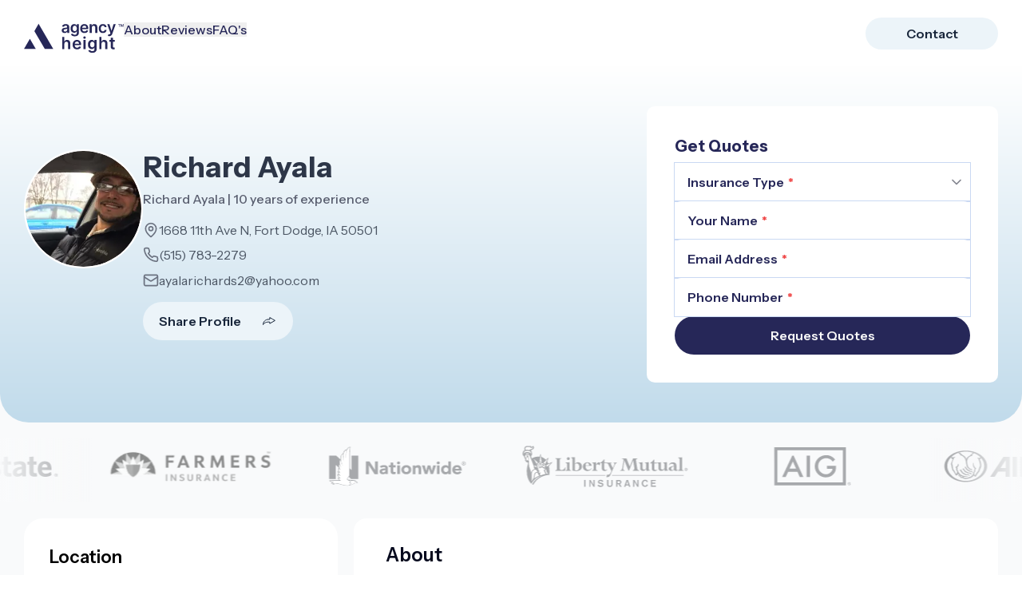

--- FILE ---
content_type: text/html; charset=utf-8
request_url: https://agents.agencyheight.com/insurance/richard-ayala
body_size: 30852
content:
<!DOCTYPE html><html lang="en"><head><meta charSet="utf-8" data-next-head=""/><meta name="viewport" content="width=device-width" data-next-head=""/><title data-next-head="">Richard Ayala | Insurance Agent in Fort Dodge,  | Agency Height</title><meta name="robots" content="index,follow" data-next-head=""/><meta name="description" content="Get quotes from Richard Ayala, a top insurance agent in Fort Dodge, . Compare coverage options and connect with a local expert today." data-next-head=""/><meta property="og:title" content="Richard Ayala | Insurance Agent in Fort Dodge,  | Agency Height" data-next-head=""/><meta property="og:description" content="Connect with Richard Ayala, an Insurance Agent in Fort Dodge,  through Agency Height&#x27;s directory platform." data-next-head=""/><meta property="og:url" content="https://agents.agencyheight.com/insurance/richard-ayala" data-next-head=""/><meta property="og:type" content="website" data-next-head=""/><meta property="og:image" content="https://hobnob-dms.s3.amazonaws.com/agencyheight/agent/image/profile/pimage-351032-187-photo.jpg" data-next-head=""/><meta property="og:image:alt" content="Richard Ayala" data-next-head=""/><meta property="og:image:width" content="1200" data-next-head=""/><meta property="og:image:height" content="628" data-next-head=""/><meta property="og:site_name" content="Agency Height" data-next-head=""/><script type="application/ld+json" data-next-head="">{"@context":"https://schema.org","@type":"FAQPage","mainEntity":[{"@type":"Question","name":"What are your agency hours?","acceptedAnswer":{"@type":"Answer","text":"Our agency hours are: &lt;ul&gt;&lt;li&gt;Monday : 09:00 AM - 06:00 PM&lt;/li&gt;&lt;li&gt;Tuesday : 09:00 AM - 06:00 PM&lt;/li&gt;&lt;li&gt;Wednesday : 09:00 AM - 06:00 PM&lt;/li&gt;&lt;li&gt;Thursday : 09:00 AM - 06:00 PM&lt;/li&gt;&lt;li&gt;Friday : 09:00 AM - 06:00 PM&lt;/li&gt;&lt;/ul&gt;"}},{"@type":"Question","name":"Are you open on weekends?","acceptedAnswer":{"@type":"Answer","text":"No, we are not open on weekends."}},{"@type":"Question","name":"What languages do you speak?","acceptedAnswer":{"@type":"Answer","text":"No language selected"}},{"@type":"Question","name":"Where is your primary service location?","acceptedAnswer":{"@type":"Answer","text":"We primarily operate in Fort Dodge, 50501"}}]}</script><link rel="canonical" href="https://agents.agencyheight.com/insurance/richard-ayala" data-next-head=""/><link rel="preload" href="/_next/static/media/26d0ba92e140f0dc-s.p.woff2" as="font" type="font/woff2" crossorigin="anonymous" data-next-font="size-adjust"/><script id="google-tag-manager" data-nscript="beforeInteractive">(function(w,d,s,l,i){w[l]=w[l]||[];w[l].push({'gtm.start':new Date().getTime(),event:'gtm.js'});var f=d.getElementsByTagName(s)[0],j=d.createElement(s),dl=l!='dataLayer'?'&l='+l:'';j.async=true;j.src='https://www.googletagmanager.com/gtm.js?id='+i+dl;f.parentNode.insertBefore(j,f);})(window,document,'script','dataLayer','GTM-NMKJV5Z');</script><link rel="preload" href="/_next/static/css/fe37c970d2ad54f4.css" as="style"/><link rel="stylesheet" href="/_next/static/css/fe37c970d2ad54f4.css" data-n-g=""/><noscript data-n-css=""></noscript><script defer="" nomodule="" src="/_next/static/chunks/polyfills-42372ed130431b0a.js"></script><script src="/_next/static/chunks/webpack-d3dc4db2b0b70614.js" defer=""></script><script src="/_next/static/chunks/framework-1c57e3cf349015ad.js" defer=""></script><script src="/_next/static/chunks/main-57ef55fccfa9cbb6.js" defer=""></script><script src="/_next/static/chunks/pages/_app-5fdaf292eca6d147.js" defer=""></script><script src="/_next/static/chunks/8949-7b471aa3b8762cf0.js" defer=""></script><script src="/_next/static/chunks/42-17c6fc77c090dfb6.js" defer=""></script><script src="/_next/static/chunks/5554-fe803a2da12a85d4.js" defer=""></script><script src="/_next/static/chunks/2574-74bb4fe0f2c89594.js" defer=""></script><script src="/_next/static/chunks/2742-b714e1f0daff8aee.js" defer=""></script><script src="/_next/static/chunks/4274-430481a3325dfac2.js" defer=""></script><script src="/_next/static/chunks/7722-cabfba8fa06e5252.js" defer=""></script><script src="/_next/static/chunks/5434-94d31abcd3e361a6.js" defer=""></script><script src="/_next/static/chunks/1123-6f8b33d5a814f316.js" defer=""></script><script src="/_next/static/chunks/4509-9873ab23022c30dd.js" defer=""></script><script src="/_next/static/chunks/7903-d9cf35dc42a2c5f3.js" defer=""></script><script src="/_next/static/chunks/5013-470715f37467c363.js" defer=""></script><script src="/_next/static/chunks/8907-8e8ce64d7225ad31.js" defer=""></script><script src="/_next/static/chunks/1636-5dd7a559b0429553.js" defer=""></script><script src="/_next/static/chunks/pages/insurance/%5Bslug%5D-2bf0157eed75fb27.js" defer=""></script><script src="/_next/static/hKc52EI1CcwPzF8jWi29q/_buildManifest.js" defer=""></script><script src="/_next/static/hKc52EI1CcwPzF8jWi29q/_ssgManifest.js" defer=""></script><style id="__jsx-7bdf217ad3ee90c0">@-webkit-keyframes marquee{0%{-webkit-transform:translatex(0);transform:translatex(0)}100%{-webkit-transform:translatex(-75%);transform:translatex(-75%)}}@-moz-keyframes marquee{0%{-moz-transform:translatex(0);transform:translatex(0)}100%{-moz-transform:translatex(-75%);transform:translatex(-75%)}}@-o-keyframes marquee{0%{-o-transform:translatex(0);transform:translatex(0)}100%{-o-transform:translatex(-75%);transform:translatex(-75%)}}@keyframes marquee{0%{-webkit-transform:translatex(0);-moz-transform:translatex(0);-o-transform:translatex(0);transform:translatex(0)}100%{-webkit-transform:translatex(-75%);-moz-transform:translatex(-75%);-o-transform:translatex(-75%);transform:translatex(-75%)}}</style><style data-emotion="mantine-global animation-151xhna">@-webkit-keyframes animation-151xhna{from,to{opacity:0.4;}50%{opacity:1;}}@keyframes animation-151xhna{from,to{opacity:0.4;}50%{opacity:1;}}</style><style data-emotion="mantine 12rbpbv 1avyp1d 72ixy0 1jhjjnf n08rac 12sbrde 17nu8mo 1dadh9x 15fjwe8 116ok0u 1gwrm11 ir13ib hc73od 16zn1oj ihhhde 1h9mce8 myyio6 3xbgk5 qo1k2 1mcu4vg 1cogzm4 118msyd 803nhy 1tx9gmr 8od8ev 1jvsrrs 1dib7ec 12p2tku 1wipml0 1h6pkea 1opgdba i3mlmw wjvjuf 1yxoti9 8ce0cu 14a2ivw 1dn2tzg s2gp4o 1qneu0t hpmcve 1erum8k t5zzuy">.mantine-12rbpbv{background-color:#FFFFFF;padding:2.8rem 4rem;border-radius:1.6rem;margin-bottom:0;}@media (max-width: 768px){.mantine-12rbpbv{padding:2.4rem 2rem;border-radius:0;}}.mantine-72ixy0{margin-bottom:2.4rem;display:-webkit-box;display:-webkit-flex;display:-ms-flexbox;display:flex;-webkit-align-items:center;-webkit-box-align:center;-ms-flex-align:center;align-items:center;-webkit-box-pack:justify;-webkit-justify-content:space-between;justify-content:space-between;}.mantine-1jhjjnf{margin:-4px;display:-webkit-box;display:-webkit-flex;display:-ms-flexbox;display:flex;-webkit-box-flex-wrap:wrap;-webkit-flex-wrap:wrap;-ms-flex-wrap:wrap;flex-wrap:wrap;-webkit-box-pack:start;-ms-flex-pack:start;-webkit-justify-content:flex-start;justify-content:flex-start;-webkit-align-items:stretch;-webkit-box-align:stretch;-ms-flex-align:stretch;align-items:stretch;}.mantine-n08rac{display:-webkit-box;display:-webkit-flex;display:-ms-flexbox;display:flex;-webkit-flex-direction:column;-ms-flex-direction:column;flex-direction:column;overflow:hidden;transition-property:max-height;transition-timing-function:ease;transition-duration:800ms;}@media (prefers-reduced-motion){.mantine-n08rac{transition-duration:0ms;}}.mantine-12sbrde{position:relative;}.mantine-17nu8mo{display:-webkit-box;display:-webkit-flex;display:-ms-flexbox;display:flex;row-gap:20px;-webkit-box-pack:justify;-webkit-justify-content:space-between;justify-content:space-between;-webkit-flex-direction:column;-ms-flex-direction:column;flex-direction:column;}@media (min-width: 480px){.mantine-17nu8mo{-webkit-flex-direction:row;-ms-flex-direction:row;flex-direction:row;}}.mantine-1dadh9x{display:-webkit-box;display:-webkit-flex;display:-ms-flexbox;display:flex;gap:20px;-webkit-align-items:center;-webkit-box-align:center;-ms-flex-align:center;align-items:center;}.mantine-15fjwe8{font-family:InstrumentSans;-webkit-tap-highlight-color:transparent;color:inherit;font-size:inherit;line-height:1.55;-webkit-text-decoration:none;text-decoration:none;font-family:InstrumentSans;font-weight:700;font-size:28px;line-height:1.35;margin:0;}.mantine-15fjwe8:focus{outline-offset:2px;outline:2px solid #232A40;}.mantine-15fjwe8:focus:not(:focus-visible){outline:none;}.mantine-116ok0u{position:relative;-webkit-transition:-webkit-transform 100ms ease;transition:transform 100ms ease;}.mantine-116ok0u[data-active="true"]{z-index:1;-webkit-transform:scale(1.2);-moz-transform:scale(1.2);-ms-transform:scale(1.2);transform:scale(1.2);}.mantine-1gwrm11{display:-webkit-box;display:-webkit-flex;display:-ms-flexbox;display:flex;width:-webkit-max-content;width:-moz-max-content;width:max-content;-webkit-column-gap:8px;column-gap:8px;-webkit-align-items:center;-webkit-box-align:center;-ms-flex-align:center;align-items:center;}.mantine-ir13ib{display:block;box-sizing:border-box;margin-inline:1px;top:0;left:0;cursor:pointer;position:absolute;z-index:0;z-index:2;}.mantine-ir13ib[data-read-only]{cursor:default;}.mantine-ir13ib:last-of-type{position:relative;z-index:0;}.mantine-hc73od{display:grid;place-content:center;place-items:center;-webkit-clip-path:inset(0 100% 0 0);clip-path:inset(0 100% 0 0);}.mantine-16zn1oj{display:block;box-sizing:border-box;margin-inline:1px;top:0;left:0;cursor:pointer;position:absolute;z-index:0;z-index:0;}.mantine-16zn1oj[data-read-only]{cursor:default;}.mantine-16zn1oj:last-of-type{position:relative;z-index:0;}.mantine-ihhhde{display:block;box-sizing:border-box;margin-inline:1px;top:0;left:0;cursor:pointer;position:absolute;z-index:0;}.mantine-ihhhde[data-read-only]{cursor:default;}.mantine-ihhhde:last-of-type{position:relative;z-index:0;}.mantine-1h9mce8{display:grid;place-content:center;place-items:center;}.mantine-myyio6{font-family:InstrumentSans;-webkit-tap-highlight-color:transparent;color:#8990A3;font-size:inherit;line-height:1.55;-webkit-text-decoration:none;text-decoration:none;font-size:12px;}.mantine-myyio6:focus{outline-offset:2px;outline:2px solid #232A40;}.mantine-myyio6:focus:not(:focus-visible){outline:none;}.mantine-3xbgk5{display:-webkit-box;display:-webkit-flex;display:-ms-flexbox;display:flex;-webkit-align-items:center;-webkit-box-align:center;-ms-flex-align:center;align-items:center;-webkit-box-pack:center;-ms-flex-pack:center;-webkit-justify-content:center;justify-content:center;height:100%;overflow:visible;}.mantine-qo1k2{white-space:nowrap;height:100%;overflow:hidden;display:-webkit-box;display:-webkit-flex;display:-ms-flexbox;display:flex;-webkit-align-items:center;-webkit-box-align:center;-ms-flex-align:center;align-items:center;}.mantine-1mcu4vg{-webkit-tap-highlight-color:transparent;font-family:InstrumentSans;cursor:pointer;border:0;padding:0;-webkit-appearance:none;-moz-appearance:none;-ms-appearance:none;appearance:none;font-size:16px;background-color:transparent;text-align:left;color:#000;-webkit-text-decoration:none;text-decoration:none;box-sizing:border-box;height:36px;padding-left:18px;padding-right:18px;font-family:InstrumentSans;-webkit-tap-highlight-color:transparent;display:inline-block;width:auto;border-radius:32px;font-weight:600;position:relative;line-height:1;font-size:14px;-webkit-user-select:none;-moz-user-select:none;-ms-user-select:none;user-select:none;cursor:pointer;border:1px solid transparent;background-color:#232A40;color:#fff;background-color:#ECF4F9;color:#262758;}.mantine-1mcu4vg:focus{outline-offset:2px;outline:2px solid #232A40;}.mantine-1mcu4vg:focus:not(:focus-visible){outline:none;}.mantine-1mcu4vg:focus{outline-offset:2px;outline:2px solid #232A40;}.mantine-1mcu4vg:focus:not(:focus-visible){outline:none;}@media (hover: hover){.mantine-1mcu4vg:hover{background-color:#191F37;}}@media (hover: none){.mantine-1mcu4vg:active{background-color:#191F37;}}.mantine-1mcu4vg:active{-webkit-transform:translateY(1px);-moz-transform:translateY(1px);-ms-transform:translateY(1px);transform:translateY(1px);}.mantine-1mcu4vg:disabled,.mantine-1mcu4vg[data-disabled]{border-color:transparent;background-color:#e9ecef;color:#adb5bd;cursor:not-allowed;background-image:none;pointer-events:none;}.mantine-1mcu4vg:disabled:active,.mantine-1mcu4vg[data-disabled]:active{-webkit-transform:none;-moz-transform:none;-ms-transform:none;transform:none;}.mantine-1mcu4vg[data-loading]{pointer-events:none;}.mantine-1mcu4vg[data-loading]::before{content:"";position:absolute;top:-1px;left:-1px;right:-1px;bottom:-1px;background-color:rgba(255, 255, 255, .5);border-radius:32px;cursor:not-allowed;}.mantine-1mcu4vg:hover{background:#ECF4F9;-webkit-transition:0.3s;transition:0.3s;box-shadow:0px 4px 10px rgba(35, 42, 64, 0.25);}@media (min-width: 768px){.mantine-1mcu4vg{height:3.2rem;}}.mantine-1cogzm4{font-family:InstrumentSans;-webkit-tap-highlight-color:transparent;color:inherit;font-size:inherit;line-height:1.55;-webkit-text-decoration:none;text-decoration:none;margin-right:2rem;}.mantine-1cogzm4:focus{outline-offset:2px;outline:2px solid #232A40;}.mantine-1cogzm4:focus:not(:focus-visible){outline:none;}.mantine-118msyd{padding-top:0;}.mantine-803nhy{height:85px;width:100%;border-radius:4px;position:relative;-webkit-transform:translateZ(0);overflow:hidden;margin-bottom:24px;}.mantine-803nhy::before{content:"";position:absolute;background:#fff;top:0;bottom:0;left:0;right:0;z-index:10;}.mantine-803nhy::after{content:"";position:absolute;background:#dee2e6;top:0;bottom:0;left:0;right:0;-webkit-animation:animation-151xhna 1500ms linear infinite;animation:animation-151xhna 1500ms linear infinite;z-index:11;}.mantine-1tx9gmr{padding-top:1.2rem;}.mantine-8od8ev{display:-webkit-box;display:-webkit-flex;display:-ms-flexbox;display:flex;-webkit-align-items:center;-webkit-box-align:center;-ms-flex-align:center;align-items:center;-webkit-box-pack:center;-ms-flex-pack:center;-webkit-justify-content:center;justify-content:center;}.mantine-1jvsrrs{font-family:InstrumentSans;-webkit-tap-highlight-color:transparent;cursor:pointer;-webkit-user-select:none;-moz-user-select:none;-ms-user-select:none;user-select:none;display:-webkit-box;display:-webkit-flex;display:-ms-flexbox;display:flex;-webkit-align-items:center;-webkit-box-align:center;-ms-flex-align:center;align-items:center;-webkit-box-pack:center;-ms-flex-pack:center;-webkit-justify-content:center;justify-content:center;border:1px solid #ced4da;color:#000;height:32px;min-width:32px;padding:0 8px;font-size:16px;border-radius:4px;line-height:1;background-color:#fff;border:none;color:#262758;background:none;padding:0.4rem 0.5rem;font-size:1.4rem;font-weight:600;}.mantine-1jvsrrs:focus{outline-offset:2px;outline:2px solid #232A40;}.mantine-1jvsrrs:focus:not(:focus-visible){outline:none;}.mantine-1jvsrrs:active:not(:disabled):not([data-dots]){-webkit-transform:translateY(1px);-moz-transform:translateY(1px);-ms-transform:translateY(1px);transform:translateY(1px);}.mantine-1jvsrrs:disabled{opacity:0.6;cursor:not-allowed;color:#adb5bd;}.mantine-1jvsrrs[data-dots]{cursor:default;border-color:transparent;background-color:transparent;}.mantine-1jvsrrs[data-active]{border-color:transparent;color:#fff;background-color:#232A40;}.mantine-1jvsrrs[data-active]{background:#C1DBEB;border-radius:8px;color:#262758;}.mantine-1jvsrrs:active{background:#C1DBEB;border-radius:8px;color:#262758;}.mantine-1jvsrrs:hover{background:#ECF4F9;border-radius:8px;color:#262758;}.mantine-1jvsrrs svg{width:2rem;height:2rem;}.mantine-1dib7ec{box-sizing:border-box;display:-webkit-box;display:-webkit-flex;display:-ms-flexbox;display:flex;-webkit-flex-direction:row;-ms-flex-direction:row;flex-direction:row;-webkit-align-items:center;-webkit-box-align:center;-ms-flex-align:center;align-items:center;-webkit-box-flex-wrap:wrap;-webkit-flex-wrap:wrap;-ms-flex-wrap:wrap;flex-wrap:wrap;-webkit-box-pack:start;-ms-flex-pack:start;-webkit-justify-content:flex-start;justify-content:flex-start;gap:8px;}.mantine-1dib7ec>*{box-sizing:border-box;-webkit-box-flex:0;-webkit-flex-grow:0;-ms-flex-positive:0;flex-grow:0;}@media (max-width: 1200px){.mantine-12p2tku{margin-bottom:10rem;}}@media (max-width: 768px){.mantine-12p2tku{margin-bottom:0;padding-bottom:2rem;padding:20px;}}.mantine-1wipml0{color:#000;border-bottom:1px solid #dee2e6;color:#191919;}.mantine-1wipml0:hover{color:#3C498A;}.mantine-1h6pkea{display:-webkit-box;display:-webkit-flex;display:-ms-flexbox;display:flex;-webkit-align-items:center;-webkit-box-align:center;-ms-flex-align:center;align-items:center;-webkit-box-pack:center;-ms-flex-pack:center;-webkit-justify-content:center;justify-content:center;-webkit-transition:-webkit-transform 200ms ease;transition:transform 200ms ease;margin-right:0;margin-left:20px;width:24px;min-width:24px;}.mantine-1h6pkea[data-rotate]{-webkit-transform:rotate(180deg);-moz-transform:rotate(180deg);-ms-transform:rotate(180deg);transform:rotate(180deg);}.mantine-1opgdba{color:inherit;font-weight:400;-webkit-flex:1;-ms-flex:1;flex:1;overflow:hidden;text-overflow:ellipsis;font-size:1.6rem;font-weight:600;}.mantine-i3mlmw{-webkit-tap-highlight-color:transparent;font-family:InstrumentSans;cursor:pointer;border:0;padding:0;-webkit-appearance:none;-moz-appearance:none;-ms-appearance:none;appearance:none;font-size:16px;background-color:transparent;text-align:left;color:#000;-webkit-text-decoration:none;text-decoration:none;box-sizing:border-box;-webkit-tap-highlight-color:transparent;font-family:InstrumentSans;width:100%;display:-webkit-box;display:-webkit-flex;display:-ms-flexbox;display:flex;-webkit-align-items:center;-webkit-box-align:center;-ms-flex-align:center;align-items:center;-webkit-flex-direction:row-reverse;-ms-flex-direction:row-reverse;flex-direction:row-reverse;padding:16px 8px;padding-left:calc(12px + 4px);text-align:left;color:#000;padding:2rem 0;}.mantine-i3mlmw:focus{outline-offset:2px;outline:2px solid #232A40;}.mantine-i3mlmw:focus:not(:focus-visible){outline:none;}.mantine-i3mlmw:focus{outline-offset:2px;outline:2px solid #232A40;}.mantine-i3mlmw:focus:not(:focus-visible){outline:none;}@media (hover: hover){.mantine-i3mlmw:hover{background-color:#f8f9fa;}}@media (hover: none){.mantine-i3mlmw:active{background-color:#f8f9fa;}}.mantine-i3mlmw:disabled{opacity:0.4;cursor:not-allowed;}@media (hover: hover){.mantine-i3mlmw:disabled:hover{background-color:transparent;}}@media (hover: none){.mantine-i3mlmw:disabled:active{background-color:transparent;}}.mantine-i3mlmw:hover{background:inherit;color:#3C498A;}.mantine-wjvjuf{padding:16px;padding-top:calc(10px / 2);color:#5A5F70;font-size:1.4rem;padding:1.2rem 0 2rem 0;}.mantine-1yxoti9{font-family:InstrumentSans;word-break:break-word;line-height:1.55;}.mantine-8ce0cu{display:-webkit-box;display:-webkit-flex;display:-ms-flexbox;display:flex;gap:0;-webkit-align-items:space-between;-webkit-box-align:space-between;-ms-flex-align:space-between;align-items:space-between;-webkit-box-pack:justify;-webkit-justify-content:space-between;justify-content:space-between;-webkit-flex-direction:column;-ms-flex-direction:column;flex-direction:column;}@media (min-width: 1200px){.mantine-8ce0cu{gap:24px;-webkit-align-items:flex-start;-webkit-box-align:flex-start;-ms-flex-align:flex-start;align-items:flex-start;-webkit-flex-direction:row;-ms-flex-direction:row;flex-direction:row;}}.mantine-14a2ivw{display:-webkit-box;display:-webkit-flex;display:-ms-flexbox;display:flex;-webkit-flex-direction:column;-ms-flex-direction:column;flex-direction:column;-webkit-align-items:stretch;-webkit-box-align:stretch;-ms-flex-align:stretch;align-items:stretch;-webkit-box-pack:start;-ms-flex-pack:start;-webkit-justify-content:flex-start;justify-content:flex-start;gap:20px;}.mantine-1dn2tzg{box-sizing:border-box;display:-webkit-box;display:-webkit-flex;display:-ms-flexbox;display:flex;-webkit-flex-direction:row;-ms-flex-direction:row;flex-direction:row;-webkit-align-items:center;-webkit-box-align:center;-ms-flex-align:center;align-items:center;-webkit-box-flex-wrap:wrap;-webkit-flex-wrap:wrap;-ms-flex-wrap:wrap;flex-wrap:wrap;-webkit-box-pack:justify;-webkit-justify-content:space-between;justify-content:space-between;gap:16px;}.mantine-1dn2tzg>*{box-sizing:border-box;-webkit-box-flex:0;-webkit-flex-grow:0;-ms-flex-positive:0;flex-grow:0;}.mantine-s2gp4o{font-family:InstrumentSans;-webkit-tap-highlight-color:transparent;color:inherit;font-size:14px;line-height:1.55;-webkit-text-decoration:none;text-decoration:none;font-weight:bold;}.mantine-s2gp4o:focus{outline-offset:2px;outline:2px solid #232A40;}.mantine-s2gp4o:focus:not(:focus-visible){outline:none;}.mantine-1qneu0t{font-family:InstrumentSans;-webkit-tap-highlight-color:transparent;color:inherit;font-size:14px;line-height:1.55;-webkit-text-decoration:none;text-decoration:none;font-weight:400;text-align:left;}.mantine-1qneu0t:focus{outline-offset:2px;outline:2px solid #232A40;}.mantine-1qneu0t:focus:not(:focus-visible){outline:none;}.mantine-hpmcve{display:-webkit-box;display:-webkit-flex;display:-ms-flexbox;display:flex;-webkit-align-items:center;-webkit-box-align:center;-ms-flex-align:center;align-items:center;-webkit-box-pack:justify;-webkit-justify-content:space-between;justify-content:space-between;}.mantine-1erum8k{font-family:InstrumentSans;-webkit-tap-highlight-color:transparent;color:inherit;font-size:18px;line-height:1.55;-webkit-text-decoration:none;text-decoration:none;}.mantine-1erum8k:focus{outline-offset:2px;outline:2px solid #232A40;}.mantine-1erum8k:focus:not(:focus-visible){outline:none;}.mantine-t5zzuy{font-family:InstrumentSans;-webkit-tap-highlight-color:transparent;color:inherit;font-size:14px;line-height:1.55;-webkit-text-decoration:none;text-decoration:none;}.mantine-t5zzuy:focus{outline-offset:2px;outline:2px solid #232A40;}.mantine-t5zzuy:focus:not(:focus-visible){outline:none;}</style></head><body><noscript><iframe src="https://www.googletagmanager.com/ns.html?id=GTM-NMKJV5Z" height="0" width="0" style="display:none;visibility:hidden"></iframe></noscript><div id="__next"><div class="__variable_3d9088"><style data-emotion="css-global zl4edr">html{font-family:sans-serif;line-height:1.15;-webkit-text-size-adjust:100%;-moz-text-size-adjust:100%;-ms-text-size-adjust:100%;text-size-adjust:100%;}body{margin:0;}article,aside,footer,header,nav,section,figcaption,figure,main{display:block;}h1{font-size:2em;}hr{box-sizing:content-box;height:0;overflow:visible;}pre{font-family:monospace,monospace;font-size:1em;}a{background:transparent;text-decoration-skip:objects;}a:active,a:hover{outline-width:0;}abbr[title]{border-bottom:none;-webkit-text-decoration:underline;text-decoration:underline;}b,strong{font-weight:bolder;}code,kbp,samp{font-family:monospace,monospace;font-size:1em;}dfn{font-style:italic;}mark{background-color:#ff0;color:#000;}small{font-size:80%;}sub,sup{font-size:75%;line-height:0;position:relative;vertical-align:baseline;}sup{top:-0.5em;}sub{bottom:-0.25em;}audio,video{display:inline-block;}audio:not([controls]){display:none;height:0;}img{border-style:none;vertical-align:middle;}svg:not(:root){overflow:hidden;}button,input,optgroup,select,textarea{font-family:sans-serif;font-size:100%;line-height:1.15;margin:0;}button,input{overflow:visible;}button,select{text-transform:none;}button,[type=reset],[type=submit]{-webkit-appearance:button;}button::-moz-focus-inner,[type=button]::-moz-focus-inner,[type=reset]::-moz-focus-inner,[type=submit]::-moz-focus-inner{border-style:none;padding:0;}button:-moz-focusring,[type=button]:-moz-focusring,[type=reset]:-moz-focusring,[type=submit]:-moz-focusring{outline:1px dotted ButtonText;}legend{box-sizing:border-box;color:inherit;display:table;max-width:100%;padding:0;white-space:normal;}progress{display:inline-block;vertical-align:baseline;}textarea{overflow:auto;}[type=checkbox],[type=radio]{box-sizing:border-box;padding:0;}[type=number]::-webkit-inner-spin-button,[type=number]::-webkit-outer-spin-button{height:auto;}[type=search]{-webkit-appearance:none;-moz-appearance:none;-ms-appearance:none;appearance:none;}[type=search]::-webkit-search-cancel-button,[type=search]::-webkit-search-decoration{-webkit-appearance:none;-moz-appearance:none;-ms-appearance:none;appearance:none;}::-webkit-file-upload-button{-webkit-appearance:button;-moz-appearance:button;-ms-appearance:button;appearance:button;font:inherit;}details,menu{display:block;}summary{display:-webkit-box;display:-webkit-list-item;display:-ms-list-itembox;display:list-item;}canvas{display:inline-block;}template{display:none;}[hidden]{display:none;}</style><style data-emotion="css-global 13id5cj">*,*::before,*::after{box-sizing:border-box;}html{-webkit-print-color-scheme:light;color-scheme:light;}body{font-family:InstrumentSans;background-color:#fff;color:#000;line-height:1.55;font-size:16px;-webkit-font-smoothing:antialiased;-moz-osx-font-smoothing:grayscale;}</style><style data-emotion="css-global 1dnkzix">@font-face{font-family:InstrumentSans;src:url('/assets/fonts/InstrumentSans-Regular.ttf');font-weight:300;font-style:normal;}@font-face{font-family:InstrumentSans;src:url('/assets/fonts/InstrumentSans-SemiBold.ttf');font-weight:700;font-style:normal;}@font-face{font-family:InstrumentSans;src:url('/assets/fonts/InstrumentSans-Bold.ttf');font-weight:900;font-style:normal;}@font-face{font-family:InstrumentSans;src:url('/assets/fonts/InstrumentSans-Italic.ttf');font-weight:300;font-style:italic;}html{font-size:62.5%;}*,*::before,*::after{box-sizing:border-box;}body{color:#060A1E;font-size:1.6rem;margin:0;padding:0;overflow-x:hidden;}a{-webkit-text-decoration:none;text-decoration:none;color:unset;}</style><section aria-label="Notifications alt+T" tabindex="-1" aria-live="polite" aria-relevant="additions text" aria-atomic="false"></section><div><script type="application/ld+json">{"@context":"https://schema.org","@type":["LocalBusiness","InsuranceAgency"],"@id":"https://agents.agencyheight.com/insurance/richard-ayala#profile","name":"Richard Ayala","url":"https://agents.agencyheight.com/insurance/richard-ayala","description":"Insurance professional providing personal and commercial insurance solutions.","telephone":"+15157832279","email":"ayalarichards2@yahoo.com","image":"https://hobnob-dms.s3.amazonaws.com/agencyheight/agent/image/profile/pimage-351032-187-photo.jpg","address":{"@type":"PostalAddress","addressLocality":"Fort Dodge","addressCountry":"US"},"geo":{"@type":"GeoCoordinates","latitude":42.5088,"longitude":-94.1807},"areaServed":[{"@type":"AdministrativeArea","name":"Iowa"}],"knowsAbout":["Auto Insurance","Home Insurance","Commercial Insurance"],"openingHours":"Mo-Fr 09:00-18:00"}</script><div class="bg-[#F9FAFB] min-h-screen"><div class="flex flex-col items-center justify-center" style="background:white"><div class="flex items-center justify-between h-[83px] max-w-[1260px] w-full px-[20px]"><div class="flex gap-[100px] items-center h-full"><a href="/"><svg xmlns="http://www.w3.org/2000/svg" width="847" height="247" viewBox="0 0 847 247" fill="none" color="#262758" class="w-[125px] sm:pt-[28px] sm:pb-[15px]"><path d="M50.336 127.396L0 214.086H100.672L50.336 127.396Z" fill="currentColor"></path><path d="M176.88 214.087H248.616L124.308 0L88.4395 61.773L176.88 214.087Z" fill="currentColor"></path><path d="M345.302 78.6149C340.634 78.6149 336.429 77.7829 332.688 76.1209C328.979 74.4259 326.037 71.9319 323.863 68.6389C321.721 65.3449 320.65 61.2849 320.65 56.4569C320.65 52.2999 321.417 48.8629 322.952 46.1449C324.487 43.4269 326.581 41.2529 329.235 39.6219C331.889 37.9909 334.878 36.7599 338.203 35.9289C341.561 35.0659 345.03 34.4419 348.611 34.0589C352.928 33.6109 356.429 33.2109 359.115 32.8599C361.8 32.4759 363.751 31.8999 364.966 31.1329C366.213 30.3339 366.836 29.1029 366.836 27.4399V27.1519C366.836 23.5389 365.765 20.7409 363.623 18.7589C361.481 16.7769 358.395 15.7849 354.366 15.7849C350.114 15.7849 346.741 16.7129 344.247 18.5669C341.785 20.4219 340.122 22.6119 339.259 25.1379L323.048 22.8359C324.327 18.3589 326.437 14.6179 329.379 11.6129C332.32 8.5751 335.917 6.3049 340.17 4.8021C344.422 3.2674 349.123 2.5 354.271 2.5C357.82 2.5 361.353 2.9156 364.87 3.747C368.387 4.5783 371.601 5.9532 374.51 7.8716C377.42 9.7581 379.754 12.3319 381.513 15.5939C383.303 18.8549 384.198 22.9319 384.198 27.8239V77.1279H367.508V67.0079H366.932C365.877 69.0539 364.39 70.9729 362.472 72.7629C360.585 74.5219 358.203 75.9449 355.326 77.0319C352.48 78.0869 349.139 78.6149 345.302 78.6149ZM349.81 65.8569C353.295 65.8569 356.317 65.1699 358.875 63.7949C361.433 62.3879 363.399 60.5329 364.774 58.2309C366.181 55.9289 366.884 53.4189 366.884 50.7009V42.0199C366.341 42.4679 365.414 42.8839 364.103 43.2669C362.824 43.6509 361.385 43.9869 359.786 44.2739C358.187 44.5619 356.605 44.8179 355.038 45.0419C353.471 45.2659 352.112 45.4569 350.961 45.6169C348.371 45.9689 346.053 46.5449 344.007 47.3439C341.96 48.1429 340.346 49.2619 339.163 50.7009C337.98 52.1079 337.388 53.9309 337.388 56.1689C337.388 59.3659 338.555 61.7799 340.889 63.4109C343.223 65.0419 346.197 65.8569 349.81 65.8569Z" fill="currentColor"></path><path d="M430.995 106.288C424.76 106.288 419.405 105.441 414.928 103.746C410.452 102.084 406.855 99.8459 404.137 97.0319C401.419 94.2179 399.533 91.1009 398.478 87.6789L414.113 83.8899C414.816 85.3289 415.84 86.7519 417.182 88.1589C418.525 89.5979 420.332 90.7809 422.602 91.7079C424.904 92.6669 427.798 93.1469 431.283 93.1469C436.207 93.1469 440.284 91.9479 443.513 89.5499C446.743 87.1839 448.357 83.2829 448.357 77.8469V63.8909H447.494C446.599 65.6809 445.288 67.5199 443.561 69.4059C441.867 71.2929 439.612 72.8749 436.799 74.1539C434.017 75.4329 430.516 76.0729 426.295 76.0729C420.636 76.0729 415.504 74.7459 410.9 72.0919C406.327 69.4059 402.682 65.4089 399.964 60.1019C397.279 54.7619 395.936 48.0789 395.936 40.0539C395.936 31.9639 397.279 25.1379 399.964 19.5739C402.682 13.9789 406.343 9.7421 410.947 6.8645C415.552 3.9548 420.684 2.5 426.343 2.5C430.66 2.5 434.209 3.2354 436.991 4.7062C439.804 6.145 442.042 7.8876 443.705 9.934C445.368 11.9479 446.631 13.8509 447.494 15.6409H448.453V3.4592H465.575V78.3269C465.575 84.6259 464.073 89.8379 461.067 93.9619C458.062 98.0869 453.953 101.173 448.741 103.219C443.529 105.265 437.614 106.288 430.995 106.288ZM431.139 62.4519C434.816 62.4519 437.95 61.5559 440.54 59.7659C443.13 57.9749 445.096 55.4009 446.439 52.0439C447.782 48.6869 448.453 44.6579 448.453 39.9579C448.453 35.3219 447.782 31.2609 446.439 27.7759C445.128 24.2909 443.178 21.5889 440.588 19.6699C438.03 17.7199 434.88 16.7449 431.139 16.7449C427.27 16.7449 424.041 17.7519 421.451 19.7659C418.861 21.7809 416.911 24.5459 415.6 28.0629C414.289 31.5489 413.633 35.5129 413.633 39.9579C413.633 44.4659 414.289 48.4149 415.6 51.8039C416.943 55.1619 418.909 57.7839 421.499 59.6699C424.121 61.5249 427.334 62.4519 431.139 62.4519Z" fill="currentColor"></path><path d="M513.281 78.5669C505.895 78.5669 499.516 77.0319 494.144 73.9619C488.804 70.8609 484.696 66.4809 481.818 60.8209C478.94 55.1299 477.502 48.4309 477.502 40.7249C477.502 33.1469 478.94 26.4969 481.818 20.7729C484.728 15.0179 488.788 10.5419 494 7.3441C499.212 4.1147 505.335 2.5 512.369 2.5C516.91 2.5 521.194 3.2354 525.223 4.7062C529.284 6.145 532.865 8.3832 535.966 11.4209C539.1 14.4579 541.562 18.3269 543.352 23.0279C545.143 27.6959 546.038 33.2589 546.038 39.7179V45.0419H485.655V33.3389H529.396C529.364 30.0139 528.644 27.0559 527.237 24.4659C525.831 21.8439 523.864 19.7819 521.338 18.2789C518.844 16.7769 515.935 16.0249 512.609 16.0249C509.06 16.0249 505.943 16.8879 503.257 18.6149C500.571 20.3099 498.477 22.5479 496.974 25.3299C495.503 28.0789 494.752 31.1009 494.72 34.3939V44.6099C494.72 48.8949 495.503 52.5719 497.07 55.6409C498.636 58.6789 500.827 61.0129 503.64 62.6439C506.454 64.2419 509.747 65.0419 513.52 65.0419C516.046 65.0419 518.333 64.6899 520.379 63.9869C522.425 63.2509 524.2 62.1799 525.703 60.7729C527.205 59.3659 528.341 57.6239 529.108 55.5449L545.319 57.3679C544.296 61.6519 542.345 65.3929 539.468 68.5909C536.622 71.7559 532.977 74.2179 528.532 75.9769C524.088 77.7029 519.004 78.5669 513.281 78.5669Z" fill="currentColor"></path><path d="M575.387 33.9629V77.1279H558.025V3.4592H574.62V15.9769H575.483C577.178 11.8529 579.88 8.5751 583.589 6.145C587.33 3.715 591.95 2.5 597.449 2.5C602.533 2.5 606.962 3.5871 610.735 5.7613C614.54 7.9356 617.481 11.0849 619.56 15.2099C621.67 19.3349 622.709 24.3379 622.677 30.2219V77.1279H605.315V32.9079C605.315 27.9839 604.036 24.1309 601.478 21.3489C598.952 18.5669 595.451 17.1759 590.975 17.1759C587.937 17.1759 585.235 17.8479 582.869 19.1909C580.535 20.5019 578.697 22.4039 577.354 24.8979C576.043 27.3919 575.387 30.4139 575.387 33.9629Z" fill="currentColor"></path><path d="M669.761 78.5669C662.407 78.5669 656.092 76.9519 650.816 73.7229C645.572 70.4929 641.528 66.0329 638.682 60.3409C635.868 54.6179 634.461 48.0309 634.461 40.5809C634.461 33.0989 635.9 26.4969 638.778 20.7729C641.655 15.0179 645.716 10.5419 650.96 7.3441C656.236 4.1147 662.471 2.5 669.665 2.5C675.644 2.5 680.936 3.6031 685.54 5.8093C690.176 7.9836 693.869 11.0689 696.619 15.0659C699.369 19.0309 700.936 23.6669 701.319 28.9749H684.725C684.053 25.4259 682.455 22.4679 679.929 20.1019C677.435 17.7039 674.093 16.5049 669.905 16.5049C666.356 16.5049 663.238 17.4639 660.552 19.3819C657.866 21.2689 655.772 23.9869 654.269 27.5359C652.798 31.0849 652.063 35.3379 652.063 40.2939C652.063 45.3139 652.798 49.6299 654.269 53.2429C655.74 56.8239 657.802 59.5899 660.456 61.5399C663.142 63.4589 666.292 64.4179 669.905 64.4179C672.463 64.4179 674.749 63.9389 676.763 62.9789C678.81 61.9879 680.52 60.5649 681.895 58.7109C683.27 56.8559 684.213 54.6019 684.725 51.9479H701.319C700.904 57.1599 699.369 61.7799 696.715 65.8089C694.061 69.8059 690.448 72.9389 685.876 75.2089C681.304 77.4479 675.932 78.5669 669.761 78.5669Z" fill="currentColor"></path><path d="M723.664 104.754C721.298 104.754 719.109 104.562 717.094 104.178C715.112 103.826 713.529 103.411 712.346 102.931L716.375 89.4057C718.901 90.1407 721.155 90.4927 723.137 90.4607C725.12 90.4287 726.862 89.8057 728.365 88.5907C729.9 87.4077 731.195 85.4247 732.25 82.6427L733.737 78.6627L707.021 3.45898H725.44L742.418 59.0937H743.185L760.211 3.45898H778.677L749.18 86.0487C747.806 89.9497 745.983 93.2907 743.713 96.0727C741.443 98.8857 738.66 101.029 735.367 102.499C732.105 104.002 728.204 104.754 723.664 104.754Z" fill="currentColor"></path><path d="M342.899 170.012V215.532H324.59V111.949H342.495V151.046H343.405C345.226 146.662 348.042 143.206 351.852 140.677C355.696 138.115 360.585 136.834 366.519 136.834C371.914 136.834 376.618 137.963 380.63 140.222C384.643 142.481 387.745 145.786 389.936 150.135C392.162 154.485 393.275 159.796 393.275 166.067V215.532H374.966V168.9C374.966 163.673 373.617 159.61 370.919 156.71C368.256 153.777 364.513 152.31 359.691 152.31C356.454 152.31 353.554 153.018 350.992 154.434C348.463 155.817 346.474 157.823 345.024 160.453C343.608 163.083 342.899 166.27 342.899 170.012Z" fill="currentColor"></path><path d="M450.602 217.051C442.813 217.051 436.086 215.433 430.422 212.196C424.791 208.925 420.458 204.306 417.423 198.338C414.389 192.336 412.871 185.272 412.871 177.146C412.871 169.154 414.389 162.141 417.423 156.106C420.492 150.036 424.774 145.316 430.27 141.944C435.766 138.538 442.223 136.836 449.641 136.836C454.429 136.836 458.947 137.611 463.196 139.162C467.478 140.679 471.255 143.04 474.525 146.243C477.83 149.446 480.426 153.526 482.314 158.483C484.202 163.406 485.146 169.273 485.146 176.084V181.698H421.469V169.357H467.596C467.562 165.85 466.804 162.731 465.32 160C463.837 157.235 461.763 155.06 459.099 153.475C456.469 151.891 453.401 151.098 449.894 151.098C446.151 151.098 442.864 152.009 440.031 153.83C437.199 155.617 434.991 157.977 433.406 160.91C431.855 163.81 431.062 166.997 431.029 170.47V181.243C431.029 185.761 431.855 189.638 433.507 192.875C435.159 196.079 437.469 198.54 440.436 200.26C443.403 201.946 446.876 202.788 450.855 202.788C453.519 202.788 455.93 202.418 458.088 201.676C460.246 200.9 462.117 199.771 463.702 198.287C465.286 196.803 466.483 194.966 467.293 192.774L484.388 194.696C483.309 199.214 481.252 203.159 478.217 206.531C475.216 209.869 471.373 212.466 466.686 214.32C461.999 216.141 456.638 217.051 450.602 217.051Z" fill="currentColor"></path><path d="M504.909 215.533V137.846H523.218V215.533H504.909ZM514.114 126.82C511.214 126.82 508.719 125.859 506.628 123.937C504.538 121.982 503.492 119.638 503.492 116.907C503.492 114.142 504.538 111.799 506.628 109.877C508.719 107.921 511.214 106.943 514.114 106.943C517.047 106.943 519.542 107.921 521.599 109.877C523.69 111.799 524.735 114.142 524.735 116.907C524.735 119.638 523.69 121.982 521.599 123.937C519.542 125.859 517.047 126.82 514.114 126.82Z" fill="currentColor"></path><path d="M580.106 246.285C573.53 246.285 567.883 245.392 563.162 243.604C558.442 241.851 554.648 239.491 551.782 236.524C548.916 233.556 546.927 230.269 545.814 226.661L562.302 222.665C563.044 224.183 564.123 225.683 565.539 227.167C566.955 228.684 568.86 229.932 571.254 230.91C573.682 231.921 576.734 232.427 580.409 232.427C585.602 232.427 589.901 231.162 593.306 228.634C596.712 226.138 598.415 222.025 598.415 216.293V201.575H597.504C596.56 203.463 595.178 205.402 593.357 207.391C591.57 209.38 589.193 211.049 586.225 212.398C583.292 213.747 579.6 214.421 575.149 214.421C569.181 214.421 563.769 213.022 558.914 210.223C554.092 207.391 550.248 203.176 547.382 197.579C544.55 191.948 543.133 184.901 543.133 176.438C543.133 167.907 544.55 160.708 547.382 154.841C550.248 148.94 554.109 144.473 558.964 141.438C563.82 138.37 569.231 136.836 575.2 136.836C579.751 136.836 583.494 137.611 586.428 139.162C589.395 140.679 591.755 142.517 593.509 144.675C595.262 146.799 596.594 148.806 597.504 150.694H598.516V137.847H616.572V216.798C616.572 223.441 614.987 228.937 611.818 233.287C608.648 237.636 604.315 240.89 598.819 243.048C593.323 245.206 587.085 246.285 580.106 246.285ZM580.257 200.057C584.135 200.057 587.439 199.113 590.17 197.225C592.902 195.337 594.975 192.622 596.392 189.082C597.808 185.542 598.516 181.293 598.516 176.336C598.516 171.447 597.808 167.165 596.392 163.49C595.009 159.815 592.952 156.965 590.221 154.942C587.524 152.885 584.202 151.857 580.257 151.857C576.177 151.857 572.772 152.919 570.041 155.043C567.309 157.168 565.253 160.084 563.87 163.793C562.488 167.469 561.797 171.65 561.797 176.336C561.797 181.091 562.488 185.255 563.87 188.829C565.286 192.37 567.36 195.134 570.091 197.124C572.856 199.079 576.245 200.057 580.257 200.057Z" fill="currentColor"></path><path d="M657.916 170.012V215.532H639.607V111.949H657.511V151.046H658.422C660.242 146.662 663.058 143.206 666.868 140.677C670.712 138.115 675.601 136.834 681.536 136.834C686.931 136.834 691.634 137.963 695.647 140.222C699.659 142.481 702.761 145.786 704.953 150.135C707.178 154.485 708.291 159.796 708.291 166.067V215.532H689.982V168.9C689.982 163.673 688.633 159.61 685.936 156.71C683.272 153.777 679.529 152.31 674.708 152.31C671.471 152.31 668.571 153.018 666.008 154.434C663.479 155.817 661.49 157.823 660.04 160.453C658.624 163.083 657.916 166.27 657.916 170.012Z" fill="currentColor"></path><path d="M770.021 137.846V152.008H725.361V137.846H770.021ZM736.387 119.234H754.696V192.166C754.696 194.628 755.067 196.516 755.808 197.831C756.584 199.112 757.596 199.989 758.843 200.461C760.091 200.933 761.473 201.169 762.99 201.169C764.137 201.169 765.182 201.085 766.126 200.916C767.104 200.748 767.846 200.596 768.352 200.461L771.437 214.774C770.459 215.112 769.06 215.482 767.239 215.887C765.452 216.292 763.26 216.528 760.664 216.595C756.078 216.73 751.948 216.039 748.272 214.521C744.597 212.97 741.681 210.576 739.523 207.339C737.398 204.103 736.353 200.056 736.387 195.201V119.234Z" fill="currentColor"></path><path d="M807.544 26.001V6.25694H799.896V2.96094H819.352V6.25694H811.704V26.001H807.544Z" fill="currentColor"></path><path d="M822.234 26.001V2.96094H828.698L835.738 25.169H833.466L840.506 2.96094H847.002V26.001H842.906V4.33694H843.578L836.73 26.001H832.282L825.498 4.52894H826.138V26.001H822.234Z" fill="currentColor"></path></svg></a><div class="w-full max-w-[1260px] hidden sm:block px-[20px] md:px-0 pb-4 overflow-hidden"><div class="flex gap-[40px] overflow-x-visible"><button class="text-[14px] sm:text-[16px] font-medium text-secondary hover:underline whitespace-nowrap cursor-pointer">About</button><button class="text-[14px] sm:text-[16px] font-medium text-secondary hover:underline whitespace-nowrap cursor-pointer">Reviews</button><button class="text-[14px] sm:text-[16px] font-medium text-secondary hover:underline whitespace-nowrap cursor-pointer">FAQ&#x27;s</button></div></div></div><div class="flex items-center gap-[27px]"><button class="ui-w-[166px] ui-font-semibold ui-transition-all ui-duration-300 ui-h-[40px] ui-rounded-full ui-flex ui-items-center ui-justify-center ui-bg-[rgb(236,244,249)] ui-text-[rgb(23,37,58)] hover:ui-shadow-raised disabled:ui-opacity-50 disabled:ui-cursor-not-allowed">Contact</button></div></div></div><section class="relative pb-5 sm:pb-20 rounded-b-[36px]" style="background:linear-gradient(180deg, #ffffff 0%, #C1DBEB 100%)" aria-label="Agent profile hero"><div class="max-w-[1260px] mx-auto pt-0 sm:pt-20 sm:px-[20px] "><div class="" style="opacity:0;transform:translateY(30px)"><div class="flex flex-col sm:flex-row justify-between items-center gap-8 lg:gap-9"><div class="flex-shrink-0 w-full sm:w-auto"><div class="rounded-2xl w-full p-[20px] sm:p-0 sm:w-[543px]"><div class="flex flex-col sm:hidden items-start text-center"><div class="mb-6"><div><div class="relative flex-shrink-0"><div class="relative w-[96px] h-[96px] md:w-[149px] md:h-[149px] rounded-full border-2 border-white overflow-hidden bg-white"><img alt="Agent" loading="lazy" decoding="async" data-nimg="fill" class="object-cover rounded-full" style="position:absolute;height:100%;width:100%;left:0;top:0;right:0;bottom:0;color:transparent" sizes="100vw" srcSet="/_next/image?url=https%3A%2F%2Fhobnob-dms.s3.amazonaws.com%2Fagencyheight%2Fagent%2Fimage%2Fprofile%2Fpimage-351032-187-photo.jpg&amp;w=640&amp;q=75 640w, /_next/image?url=https%3A%2F%2Fhobnob-dms.s3.amazonaws.com%2Fagencyheight%2Fagent%2Fimage%2Fprofile%2Fpimage-351032-187-photo.jpg&amp;w=750&amp;q=75 750w, /_next/image?url=https%3A%2F%2Fhobnob-dms.s3.amazonaws.com%2Fagencyheight%2Fagent%2Fimage%2Fprofile%2Fpimage-351032-187-photo.jpg&amp;w=828&amp;q=75 828w, /_next/image?url=https%3A%2F%2Fhobnob-dms.s3.amazonaws.com%2Fagencyheight%2Fagent%2Fimage%2Fprofile%2Fpimage-351032-187-photo.jpg&amp;w=1080&amp;q=75 1080w, /_next/image?url=https%3A%2F%2Fhobnob-dms.s3.amazonaws.com%2Fagencyheight%2Fagent%2Fimage%2Fprofile%2Fpimage-351032-187-photo.jpg&amp;w=1200&amp;q=75 1200w, /_next/image?url=https%3A%2F%2Fhobnob-dms.s3.amazonaws.com%2Fagencyheight%2Fagent%2Fimage%2Fprofile%2Fpimage-351032-187-photo.jpg&amp;w=1920&amp;q=75 1920w, /_next/image?url=https%3A%2F%2Fhobnob-dms.s3.amazonaws.com%2Fagencyheight%2Fagent%2Fimage%2Fprofile%2Fpimage-351032-187-photo.jpg&amp;w=2048&amp;q=75 2048w, /_next/image?url=https%3A%2F%2Fhobnob-dms.s3.amazonaws.com%2Fagencyheight%2Fagent%2Fimage%2Fprofile%2Fpimage-351032-187-photo.jpg&amp;w=3840&amp;q=75 3840w" src="/_next/image?url=https%3A%2F%2Fhobnob-dms.s3.amazonaws.com%2Fagencyheight%2Fagent%2Fimage%2Fprofile%2Fpimage-351032-187-photo.jpg&amp;w=3840&amp;q=75"/></div></div></div></div><h1 class="text-[28px] font-bold text-[#2D3648] leading-tight mb-2">Richard Ayala</h1><h2 class="text-neutral-800 text-[16px] font-medium mb-4">Richard Ayala | 10 years of experience</h2><div class="space-y-3 text-[#4B5563] w-full mb-6"><div class="flex items-center gap-3"><svg xmlns="http://www.w3.org/2000/svg" width="20" height="20" viewBox="0 0 24 24" fill="none" stroke="currentColor" stroke-width="2" stroke-linecap="round" stroke-linejoin="round" class="lucide lucide-map-pin text-[#6B7280]"><path d="M20 10c0 4.993-5.539 10.193-7.399 11.799a1 1 0 0 1-1.202 0C9.539 20.193 4 14.993 4 10a8 8 0 0 1 16 0"></path><circle cx="12" cy="10" r="3"></circle></svg><span class="text-[16px] text-left">1668 11th Ave N, Fort Dodge, IA 50501</span></div><div class="flex items-center gap-3"><svg xmlns="http://www.w3.org/2000/svg" width="20" height="20" viewBox="0 0 24 24" fill="none" stroke="currentColor" stroke-width="2" stroke-linecap="round" stroke-linejoin="round" class="lucide lucide-phone text-[#6B7280]"><path d="M22 16.92v3a2 2 0 0 1-2.18 2 19.79 19.79 0 0 1-8.63-3.07 19.5 19.5 0 0 1-6-6 19.79 19.79 0 0 1-3.07-8.67A2 2 0 0 1 4.11 2h3a2 2 0 0 1 2 1.72 12.84 12.84 0 0 0 .7 2.81 2 2 0 0 1-.45 2.11L8.09 9.91a16 16 0 0 0 6 6l1.27-1.27a2 2 0 0 1 2.11-.45 12.84 12.84 0 0 0 2.81.7A2 2 0 0 1 22 16.92z"></path></svg><a href="tel:5157832279" class="text-[16px] hover:underline">(515) 783-2279</a></div><div class="flex items-center gap-3"><svg xmlns="http://www.w3.org/2000/svg" width="20" height="20" viewBox="0 0 24 24" fill="none" stroke="currentColor" stroke-width="2" stroke-linecap="round" stroke-linejoin="round" class="lucide lucide-mail text-[#6B7280]"><rect width="20" height="16" x="2" y="4" rx="2"></rect><path d="m22 7-8.97 5.7a1.94 1.94 0 0 1-2.06 0L2 7"></path></svg><a href="mailto:ayalarichards2@yahoo.com" class="text-[16px] hover:underline">ayalarichards2@yahoo.com</a></div></div><button class="ui-w-[166px] ui-font-semibold ui-transition-all ui-duration-300 ui-h-[48px] ui-rounded-full ui-flex ui-items-center ui-justify-center ui-bg-[rgb(236,244,249)] ui-text-[rgb(23,37,58)] hover:ui-shadow-raised disabled:ui-opacity-50 disabled:ui-cursor-not-allowed w-[240px]"><div class="ui-flex ui-justify-between ui-w-full ui-items-center ui-px-[20px]">Share profile<svg width="20" height="20" viewBox="0 0 20 20" fill="none" xmlns="http://www.w3.org/2000/svg"><path d="M10.8498 13.13V11.2C10.1346 11.0966 9.41013 11.0732 8.68976 11.13C7.96774 11.1825 7.25355 11.3133 6.55976 11.52C4.90511 11.9986 3.48249 13.0656 2.55976 14.52C2.55315 13.6566 2.71783 12.8005 3.04428 12.0011C3.37074 11.2018 3.85248 10.4751 4.46163 9.86315C5.07077 9.25121 5.79523 8.76616 6.59308 8.43606C7.39093 8.10595 8.24632 7.93736 9.10976 7.94003H10.8498V5.53003L13.1298 6.85003L14.6998 7.75003L17.4198 9.33003L10.8498 13.13Z" stroke="currentColor" stroke-miterlimit="10"></path></svg></div></button></div><div class="hidden sm:flex items-start gap-[26px]"><div><div class="relative flex-shrink-0"><div class="relative w-[96px] h-[96px] md:w-[149px] md:h-[149px] rounded-full border-2 border-white overflow-hidden bg-white"><img alt="Agent" loading="lazy" decoding="async" data-nimg="fill" class="object-cover rounded-full" style="position:absolute;height:100%;width:100%;left:0;top:0;right:0;bottom:0;color:transparent" sizes="100vw" srcSet="/_next/image?url=https%3A%2F%2Fhobnob-dms.s3.amazonaws.com%2Fagencyheight%2Fagent%2Fimage%2Fprofile%2Fpimage-351032-187-photo.jpg&amp;w=640&amp;q=75 640w, /_next/image?url=https%3A%2F%2Fhobnob-dms.s3.amazonaws.com%2Fagencyheight%2Fagent%2Fimage%2Fprofile%2Fpimage-351032-187-photo.jpg&amp;w=750&amp;q=75 750w, /_next/image?url=https%3A%2F%2Fhobnob-dms.s3.amazonaws.com%2Fagencyheight%2Fagent%2Fimage%2Fprofile%2Fpimage-351032-187-photo.jpg&amp;w=828&amp;q=75 828w, /_next/image?url=https%3A%2F%2Fhobnob-dms.s3.amazonaws.com%2Fagencyheight%2Fagent%2Fimage%2Fprofile%2Fpimage-351032-187-photo.jpg&amp;w=1080&amp;q=75 1080w, /_next/image?url=https%3A%2F%2Fhobnob-dms.s3.amazonaws.com%2Fagencyheight%2Fagent%2Fimage%2Fprofile%2Fpimage-351032-187-photo.jpg&amp;w=1200&amp;q=75 1200w, /_next/image?url=https%3A%2F%2Fhobnob-dms.s3.amazonaws.com%2Fagencyheight%2Fagent%2Fimage%2Fprofile%2Fpimage-351032-187-photo.jpg&amp;w=1920&amp;q=75 1920w, /_next/image?url=https%3A%2F%2Fhobnob-dms.s3.amazonaws.com%2Fagencyheight%2Fagent%2Fimage%2Fprofile%2Fpimage-351032-187-photo.jpg&amp;w=2048&amp;q=75 2048w, /_next/image?url=https%3A%2F%2Fhobnob-dms.s3.amazonaws.com%2Fagencyheight%2Fagent%2Fimage%2Fprofile%2Fpimage-351032-187-photo.jpg&amp;w=3840&amp;q=75 3840w" src="/_next/image?url=https%3A%2F%2Fhobnob-dms.s3.amazonaws.com%2Fagencyheight%2Fagent%2Fimage%2Fprofile%2Fpimage-351032-187-photo.jpg&amp;w=3840&amp;q=75"/></div></div></div><div class="flex-1"><h1 class="text-[36px] font-bold text-[#2D3648] leading-tight mb-2">Richard Ayala</h1><p class="text-neutral-800 text-[16px] font-medium mb-4">Richard Ayala | 10 years of experience</p><div class="space-y-3 text-[#4B5563] mt-6"><div class="flex items-center gap-3"><svg xmlns="http://www.w3.org/2000/svg" width="20" height="20" viewBox="0 0 24 24" fill="none" stroke="currentColor" stroke-width="2" stroke-linecap="round" stroke-linejoin="round" class="lucide lucide-map-pin text-[#6B7280]"><path d="M20 10c0 4.993-5.539 10.193-7.399 11.799a1 1 0 0 1-1.202 0C9.539 20.193 4 14.993 4 10a8 8 0 0 1 16 0"></path><circle cx="12" cy="10" r="3"></circle></svg><span class="text-[16px]">1668 11th Ave N, Fort Dodge, IA 50501</span></div><div class="flex items-center gap-3"><svg xmlns="http://www.w3.org/2000/svg" width="20" height="20" viewBox="0 0 24 24" fill="none" stroke="currentColor" stroke-width="2" stroke-linecap="round" stroke-linejoin="round" class="lucide lucide-phone text-[#6B7280]"><path d="M22 16.92v3a2 2 0 0 1-2.18 2 19.79 19.79 0 0 1-8.63-3.07 19.5 19.5 0 0 1-6-6 19.79 19.79 0 0 1-3.07-8.67A2 2 0 0 1 4.11 2h3a2 2 0 0 1 2 1.72 12.84 12.84 0 0 0 .7 2.81 2 2 0 0 1-.45 2.11L8.09 9.91a16 16 0 0 0 6 6l1.27-1.27a2 2 0 0 1 2.11-.45 12.84 12.84 0 0 0 2.81.7A2 2 0 0 1 22 16.92z"></path></svg><a href="tel:5157832279" class="text-[16px] hover:underline">(515) 783-2279</a></div><div class="flex items-center gap-3"><svg xmlns="http://www.w3.org/2000/svg" width="20" height="20" viewBox="0 0 24 24" fill="none" stroke="currentColor" stroke-width="2" stroke-linecap="round" stroke-linejoin="round" class="lucide lucide-mail text-[#6B7280]"><rect width="20" height="16" x="2" y="4" rx="2"></rect><path d="m22 7-8.97 5.7a1.94 1.94 0 0 1-2.06 0L2 7"></path></svg><a href="mailto:ayalarichards2@yahoo.com" class="text-[16px] hover:underline">ayalarichards2@yahoo.com</a></div></div><button class="ui-w-[166px] ui-font-semibold ui-transition-all ui-duration-300 ui-h-[48px] ui-rounded-full ui-flex ui-items-center ui-justify-center ui-bg-[rgb(236,244,249)] ui-text-[rgb(23,37,58)] hover:ui-shadow-raised disabled:ui-opacity-50 disabled:ui-cursor-not-allowed w-[188px] mt-6"><div class="ui-flex ui-justify-between ui-w-full ui-items-center ui-px-[20px]">Share Profile<svg width="20" height="20" viewBox="0 0 20 20" fill="none" xmlns="http://www.w3.org/2000/svg"><path d="M10.8498 13.13V11.2C10.1346 11.0966 9.41013 11.0732 8.68976 11.13C7.96774 11.1825 7.25355 11.3133 6.55976 11.52C4.90511 11.9986 3.48249 13.0656 2.55976 14.52C2.55315 13.6566 2.71783 12.8005 3.04428 12.0011C3.37074 11.2018 3.85248 10.4751 4.46163 9.86315C5.07077 9.25121 5.79523 8.76616 6.59308 8.43606C7.39093 8.10595 8.24632 7.93736 9.10976 7.94003H10.8498V5.53003L13.1298 6.85003L14.6998 7.75003L17.4198 9.33003L10.8498 13.13Z" stroke="currentColor" stroke-miterlimit="10"></path></svg></div></button></div></div></div></div><div class="hidden sm:block flex-shrink-0"><form><div class="bg-white rounded-2xl  p-5 sm:p-[35px] w-full sm:w-[440px] min-[960px]:max-[1200px]:w-[360px]"><h2 class="text-[20px] font-bold text-secondary mb-2">Get Quotes</h2><div class="flex flex-col gap-8"><div class="flex flex-col gap-4"><div class="flex flex-col gap-1"><div class="ui-w-[360px] ui-h-[48px] ui-px-[16px] ui-py-[4px] ui-relative ui-flex ui-items-center ui-gap-0 ui-rounded-[8px] ui-outline ui-outline-[1px] ui-outline-secondary-100 focus-within:ui-outline-2 focus-within:ui-outline-secondary ui-transition-all ui-duration-75 ui-bg-white ui-w-full !ui-px-0 !ui-py-0 !ui-items-end w-full"><button type="button" role="combobox" aria-controls="radix-:R4mkaidb6:" aria-expanded="false" aria-autocomplete="none" dir="ltr" data-state="closed" data-placeholder="" class="ui-flex ui-h-9 ui-items-center ui-justify-between ui-whitespace-nowrap ui-bg-transparent ui-border-b ui-border-secondary ui-px-3 ui-py-2 ui-ring-offset-background data-[placeholder]:ui-text-muted-foreground focus:ui-outline-none disabled:ui-cursor-not-allowed disabled:ui-opacity-50 [&amp;&gt;span]:ui-line-clamp-1 ui-peer ui-h-full ui-w-full ui-border-none ui-ring-0 ui-outline-none ui-font-semibold ui-pl-[16px] [&amp;&gt;span]:ui-translate-y-[8px]"><span style="pointer-events:none"> </span><svg xmlns="http://www.w3.org/2000/svg" width="24" height="24" viewBox="0 0 24 24" fill="none" stroke="currentColor" stroke-width="2" stroke-linecap="round" stroke-linejoin="round" class="lucide lucide-chevron-down ui-h-[20px] ui-w-[20px] ui-opacity-50" aria-hidden="true"><path d="m6 9 6 6 6-6"></path></svg></button><label class="ui-absolute ui-origin-top-left ui-pointer-events-none ui-text-secondary ui-text-[16px] ui-left-[16px] ui-top-[4px] peer-data-[placeholder]:ui-top-1/2 peer-data-[placeholder]:-ui-translate-y-1/2 peer-data-[placeholder]:ui-font-semibold peer-data-[placeholder]:ui-scale-100 peer-focus:ui-top-[4px] ui-translate-y-0 ui-font-normal ui-scale-75 ui-transition-all ui-duration-300">Insurance Type<span class="ui-ml-2 ui-text-red-500">*</span></label><select aria-hidden="true" tabindex="-1" style="position:absolute;border:0;width:1px;height:1px;padding:0;margin:-1px;overflow:hidden;clip:rect(0, 0, 0, 0);white-space:nowrap;word-wrap:normal"></select></div></div><div class="flex flex-col gap-1"><div class="ui-w-[360px] ui-h-[48px] ui-px-[16px] ui-py-[4px] ui-relative ui-flex ui-items-center ui-gap-0 ui-rounded-[8px] ui-outline ui-outline-[1px] ui-outline-secondary-100 focus-within:ui-outline-2 focus-within:ui-outline-secondary ui-transition-all ui-duration-75 ui-bg-white w-full"><label class="ui-relative ui-flex ui-items-end ui-h-full ui-w-full ui-cursor-text"><div class="ui-flex ui-gap-0 ui-items-center ui-w-full"><input class="ui-peer ui-w-full ui-outline-none ui-border-none ui-font-semibold ui-placeholder-transparent" name="fullName" placeholder="Your Name" value=""/><label class="ui-absolute ui-origin-top-left ui-pointer-events-none ui-text-secondary ui-text-[16px] ui-top-0 peer-placeholder-shown:ui-top-1/2 peer-focus:ui-top-0 ui-translate-y-0 peer-placeholder-shown:-ui-translate-y-1/2 peer-focus:ui-translate-y-0 ui-font-normal peer-placeholder-shown:ui-font-semibold peer-focus:ui-font-normal ui-scale-75 peer-placeholder-shown:ui-scale-100 peer-focus:ui-scale-75 ui-transition-all ui-duration-300">Your Name<span class="ui-ml-2 ui-text-red-500">*</span></label></div></label></div></div><div class="flex flex-col gap-1"><div class="ui-w-[360px] ui-h-[48px] ui-px-[16px] ui-py-[4px] ui-relative ui-flex ui-items-center ui-gap-0 ui-rounded-[8px] ui-outline ui-outline-[1px] ui-outline-secondary-100 focus-within:ui-outline-2 focus-within:ui-outline-secondary ui-transition-all ui-duration-75 ui-bg-white w-full"><label class="ui-relative ui-flex ui-items-end ui-h-full ui-w-full ui-cursor-text"><div class="ui-flex ui-gap-0 ui-items-center ui-w-full"><input class="ui-peer ui-w-full ui-outline-none ui-border-none ui-font-semibold ui-placeholder-transparent autofill:!ui-bg-transparent" name="email" placeholder="Email Address" value=""/><label class="ui-absolute ui-origin-top-left ui-pointer-events-none ui-text-secondary ui-text-[16px] ui-top-0 peer-placeholder-shown:ui-top-1/2 peer-focus:ui-top-0 ui-translate-y-0 peer-placeholder-shown:-ui-translate-y-1/2 peer-focus:ui-translate-y-0 ui-font-normal peer-placeholder-shown:ui-font-semibold peer-focus:ui-font-normal ui-scale-75 peer-placeholder-shown:ui-scale-100 peer-focus:ui-scale-75 ui-transition-all ui-duration-300">Email Address<span class="ui-ml-2 ui-text-red-500">*</span></label></div></label></div></div><div class="flex flex-col gap-1"><div class="ui-w-[360px] ui-h-[48px] ui-px-[16px] ui-py-[4px] ui-relative ui-flex ui-items-center ui-gap-0 ui-rounded-[8px] ui-outline ui-outline-[1px] ui-outline-secondary-100 focus-within:ui-outline-2 focus-within:ui-outline-secondary ui-transition-all ui-duration-75 ui-bg-white w-full"><label class="ui-relative ui-flex ui-items-end ui-h-full ui-w-full ui-cursor-text"><div class="ui-flex ui-gap-0 ui-items-center ui-w-full"><input class="ui-peer ui-w-full ui-outline-none ui-border-none ui-font-semibold ui-placeholder-transparent" name="phone" placeholder="Phone Number" inputMode="numeric" value=""/><label class="ui-absolute ui-origin-top-left ui-pointer-events-none ui-text-secondary ui-text-[16px] ui-top-0 peer-placeholder-shown:ui-top-1/2 peer-focus:ui-top-0 ui-translate-y-0 peer-placeholder-shown:-ui-translate-y-1/2 peer-focus:ui-translate-y-0 ui-font-normal peer-placeholder-shown:ui-font-semibold peer-focus:ui-font-normal ui-scale-75 peer-placeholder-shown:ui-scale-100 peer-focus:ui-scale-75 ui-transition-all ui-duration-300">Phone Number<span class="ui-ml-2 ui-text-red-500">*</span></label></div></label></div></div></div><button class="ui-w-[166px] ui-font-semibold ui-transition-all ui-duration-300 ui-h-[48px] ui-rounded-full ui-flex ui-items-center ui-justify-center ui-bg-secondary ui-text-[rgb(250,250,250)] hover:ui-shadow-raised disabled:ui-bg-neutral-400 aria-disabled:ui-bg-neutral-400 w-full h-[48px]" type="submit">Request Quotes</button></div></div></form></div></div></div></div></section><section style="padding:2rem 0 0 0" class="jsx-7bdf217ad3ee90c0"><div style="position:relative;overflow:hidden;margin:0 auto" class="jsx-7bdf217ad3ee90c0"><div style="position:absolute;top:0;bottom:0;width:120px;z-index:3;pointer-events:none;left:0;background:linear-gradient(to right, rgba(249,250,251,0.95), rgba(249,250,251,0))" class="jsx-7bdf217ad3ee90c0"></div><div style="position:absolute;top:0;bottom:0;width:120px;z-index:3;pointer-events:none;right:0;background:linear-gradient(to left, rgba(249,250,251,0.95), rgba(249,250,251,0))" class="jsx-7bdf217ad3ee90c0"></div><div style="display:block;white-space:nowrap;position:relative;height:80px;padding:10px 0" class="jsx-7bdf217ad3ee90c0"><div style="animation:marquee 30s linear infinite;will-change:transform;position:absolute;z-index:2;top:0.7rem" class="jsx-7bdf217ad3ee90c0"><div class="jsx-7bdf217ad3ee90c0"><span style="display:inline-block;vertical-align:middle;position:relative;z-index:1;margin:0;padding:0 20px" class="jsx-7bdf217ad3ee90c0"><img alt="All State" loading="lazy" width="220" height="80" decoding="async" data-nimg="1" style="color:transparent;width:220px;height:100%;object-fit:contain" src="/assets/images/all-state.svg"/></span><span style="display:inline-block;vertical-align:middle;position:relative;z-index:1;margin:0;padding:0 20px" class="jsx-7bdf217ad3ee90c0"><img alt="Farmers Insurance" loading="lazy" width="220" height="80" decoding="async" data-nimg="1" style="color:transparent;width:220px;height:100%;object-fit:contain" srcSet="/_next/image?url=%2Fassets%2Fimages%2Ffarmers-insurance.png&amp;w=256&amp;q=75 1x, /_next/image?url=%2Fassets%2Fimages%2Ffarmers-insurance.png&amp;w=640&amp;q=75 2x" src="/_next/image?url=%2Fassets%2Fimages%2Ffarmers-insurance.png&amp;w=640&amp;q=75"/></span><span style="display:inline-block;vertical-align:middle;position:relative;z-index:1;margin:0;padding:0 20px" class="jsx-7bdf217ad3ee90c0"><img alt="Nation Wide" loading="lazy" width="220" height="80" decoding="async" data-nimg="1" style="color:transparent;width:220px;height:100%;object-fit:contain" src="/assets/images/nation-wide.svg"/></span><span style="display:inline-block;vertical-align:middle;position:relative;z-index:1;margin:0;padding:0 20px" class="jsx-7bdf217ad3ee90c0"><img alt="Liberty Mutual" loading="lazy" width="220" height="80" decoding="async" data-nimg="1" style="color:transparent;width:220px;height:100%;object-fit:contain" src="/assets/images/liberty-mutual.svg"/></span><span style="display:inline-block;vertical-align:middle;position:relative;z-index:1;margin:0;padding:0 20px" class="jsx-7bdf217ad3ee90c0"><img alt="AIG" loading="lazy" width="220" height="80" decoding="async" data-nimg="1" style="color:transparent;width:220px;height:100%;object-fit:contain" src="/assets/images/aig.svg"/></span><span style="display:inline-block;vertical-align:middle;position:relative;z-index:1;margin:0;padding:0 20px" class="jsx-7bdf217ad3ee90c0"><img alt="All State" loading="lazy" width="220" height="80" decoding="async" data-nimg="1" style="color:transparent;width:220px;height:100%;object-fit:contain" src="/assets/images/all-state.svg"/></span><span style="display:inline-block;vertical-align:middle;position:relative;z-index:1;margin:0;padding:0 20px" class="jsx-7bdf217ad3ee90c0"><img alt="Farmers Insurance" loading="lazy" width="220" height="80" decoding="async" data-nimg="1" style="color:transparent;width:220px;height:100%;object-fit:contain" srcSet="/_next/image?url=%2Fassets%2Fimages%2Ffarmers-insurance.png&amp;w=256&amp;q=75 1x, /_next/image?url=%2Fassets%2Fimages%2Ffarmers-insurance.png&amp;w=640&amp;q=75 2x" src="/_next/image?url=%2Fassets%2Fimages%2Ffarmers-insurance.png&amp;w=640&amp;q=75"/></span><span style="display:inline-block;vertical-align:middle;position:relative;z-index:1;margin:0;padding:0 20px" class="jsx-7bdf217ad3ee90c0"><img alt="Nation Wide" loading="lazy" width="220" height="80" decoding="async" data-nimg="1" style="color:transparent;width:220px;height:100%;object-fit:contain" src="/assets/images/nation-wide.svg"/></span><span style="display:inline-block;vertical-align:middle;position:relative;z-index:1;margin:0;padding:0 20px" class="jsx-7bdf217ad3ee90c0"><img alt="Liberty Mutual" loading="lazy" width="220" height="80" decoding="async" data-nimg="1" style="color:transparent;width:220px;height:100%;object-fit:contain" src="/assets/images/liberty-mutual.svg"/></span><span style="display:inline-block;vertical-align:middle;position:relative;z-index:1;margin:0;padding:0 20px" class="jsx-7bdf217ad3ee90c0"><img alt="AIG" loading="lazy" width="220" height="80" decoding="async" data-nimg="1" style="color:transparent;width:220px;height:100%;object-fit:contain" src="/assets/images/aig.svg"/></span><span style="display:inline-block;vertical-align:middle;position:relative;z-index:1;margin:0;padding:0 20px" class="jsx-7bdf217ad3ee90c0"><img alt="All State" loading="lazy" width="220" height="80" decoding="async" data-nimg="1" style="color:transparent;width:220px;height:100%;object-fit:contain" src="/assets/images/all-state.svg"/></span><span style="display:inline-block;vertical-align:middle;position:relative;z-index:1;margin:0;padding:0 20px" class="jsx-7bdf217ad3ee90c0"><img alt="Farmers Insurance" loading="lazy" width="220" height="80" decoding="async" data-nimg="1" style="color:transparent;width:220px;height:100%;object-fit:contain" srcSet="/_next/image?url=%2Fassets%2Fimages%2Ffarmers-insurance.png&amp;w=256&amp;q=75 1x, /_next/image?url=%2Fassets%2Fimages%2Ffarmers-insurance.png&amp;w=640&amp;q=75 2x" src="/_next/image?url=%2Fassets%2Fimages%2Ffarmers-insurance.png&amp;w=640&amp;q=75"/></span><span style="display:inline-block;vertical-align:middle;position:relative;z-index:1;margin:0;padding:0 20px" class="jsx-7bdf217ad3ee90c0"><img alt="Nation Wide" loading="lazy" width="220" height="80" decoding="async" data-nimg="1" style="color:transparent;width:220px;height:100%;object-fit:contain" src="/assets/images/nation-wide.svg"/></span><span style="display:inline-block;vertical-align:middle;position:relative;z-index:1;margin:0;padding:0 20px" class="jsx-7bdf217ad3ee90c0"><img alt="Liberty Mutual" loading="lazy" width="220" height="80" decoding="async" data-nimg="1" style="color:transparent;width:220px;height:100%;object-fit:contain" src="/assets/images/liberty-mutual.svg"/></span><span style="display:inline-block;vertical-align:middle;position:relative;z-index:1;margin:0;padding:0 20px" class="jsx-7bdf217ad3ee90c0"><img alt="AIG" loading="lazy" width="220" height="80" decoding="async" data-nimg="1" style="color:transparent;width:220px;height:100%;object-fit:contain" src="/assets/images/aig.svg"/></span></div></div></div></div></section><div class="w-full max-w-[1260px] mx-auto px-5 sm:px-8 pt-8 md:pt-[20px] sm:pb-[80px] pb-[60px]"><div class="grid grid-cols-1 md:grid-cols-12 gap-8"><div class="hidden md:block md:col-span-4 space-y-6 md:sticky md:top-24 md:self-start"><div class="w-full bg-white rounded-[24px] p-[20px] sm:p-[32px] "><div class="flex items-center justify-between mb-4"><h3 class="text-[20px] md:text-[22px] font-semibold text-black">Location</h3></div><div class="w-full mb-6"><iframe src="https://www.google.com/maps/embed/v1/place?q=1668%2011th%20Ave%20N%2C%20Fort%20Dodge%2C%20IA%2050501&amp;key=AIzaSyAlJoRClhlCCqW7NxuWrbrk7Wzlb-EFdTY&amp;zoom=15" width="100%" height="200" style="border:0;border-radius:16px" referrerPolicy="no-referrer-when-downgrade" allowfullscreen="" loading="lazy"></iframe></div><div class="space-y-4 text-[14px] leading-relaxed text-[#0F172A]"><div class="flex items-start gap-3"><svg width="20" height="20" viewBox="0 0 20 20" fill="none" xmlns="http://www.w3.org/2000/svg" color="#191919"><path d="M10 11.25C9.38194 11.25 8.77775 11.0667 8.26384 10.7233C7.74994 10.38 7.3494 9.89191 7.11288 9.32089C6.87635 8.74987 6.81447 8.12154 6.93505 7.51534C7.05563 6.90915 7.35325 6.35233 7.79029 5.91529C8.22733 5.47825 8.78415 5.18063 9.39034 5.06005C9.99654 4.93947 10.6249 5.00135 11.1959 5.23788C11.7669 5.4744 12.255 5.87494 12.5983 6.38884C12.9417 6.90275 13.125 7.50694 13.125 8.125C13.124 8.9535 12.7945 9.74778 12.2086 10.3336C11.6228 10.9195 10.8285 11.249 10 11.25ZM10 6.25C9.62916 6.25 9.26665 6.35997 8.95831 6.566C8.64997 6.77202 8.40964 7.06486 8.26773 7.40747C8.12581 7.75008 8.08868 8.12708 8.16103 8.4908C8.23338 8.85451 8.41195 9.1886 8.67418 9.45083C8.9364 9.71305 9.27049 9.89163 9.63421 9.96397C9.99792 10.0363 10.3749 9.99919 10.7175 9.85728C11.0601 9.71536 11.353 9.47504 11.559 9.1667C11.765 8.85835 11.875 8.49584 11.875 8.125C11.8745 7.62787 11.6768 7.15125 11.3253 6.79972C10.9738 6.4482 10.4971 6.2505 10 6.25Z" fill="currentColor"></path><path d="M10 18.75L4.7275 12.5319C4.65424 12.4385 4.58174 12.3445 4.51 12.25C3.60982 11.0634 3.12333 9.61443 3.125 8.125C3.125 6.30164 3.84933 4.55295 5.13865 3.26364C6.42796 1.97433 8.17664 1.25 10 1.25C11.8234 1.25 13.5721 1.97433 14.8614 3.26364C16.1507 4.55295 16.875 6.30164 16.875 8.125C16.8765 9.61372 16.3902 11.0619 15.4906 12.2481L15.49 12.25C15.49 12.25 15.3025 12.4963 15.2744 12.5294L10 18.75ZM5.50813 11.4969C5.50813 11.4969 5.65375 11.6894 5.68688 11.7306L10 16.8175L14.3188 11.7237C14.3463 11.6894 14.4925 11.4956 14.4931 11.495C15.2289 10.5257 15.6265 9.3419 15.625 8.125C15.625 6.63316 15.0324 5.20242 13.9775 4.14752C12.9226 3.09263 11.4918 2.5 10 2.5C8.50816 2.5 7.07742 3.09263 6.02253 4.14752C4.96764 5.20242 4.375 6.63316 4.375 8.125C4.37346 9.34269 4.77153 10.5272 5.50813 11.4969Z" fill="currentColor"></path></svg><p class="font-medium text-neutral-800">1668 11th Ave N, Fort Dodge, IA 50501</p></div><div class="flex items-center gap-3"><svg viewBox="0 0 16 16" fill="none" xmlns="http://www.w3.org/2000/svg" width="20" height="20"><path d="M15.48 12.12L12.28 15.32L12 15.27C10.6014 14.9905 9.25289 14.5016 8 13.82C6.76518 13.1621 5.63597 12.3227 4.65 11.33C2.65108 9.30415 1.29443 6.73347 0.750002 3.94001L0.690002 3.68001L3.86 0.51001L7.18 3.82001L5.34 5.66001C5.50382 6.00563 5.69092 6.33973 5.9 6.66001L5.17 7.39001C4.83076 6.86406 4.53319 6.31238 4.28 5.74001L4.14 5.43001L5.76 3.82001L3.86 1.92001L1.78 4.00001C2.03881 5.20406 2.46636 6.36553 3.05 7.45001C3.67494 8.61538 4.46661 9.6833 5.4 10.62C6.31901 11.544 7.37055 12.3259 8.52 12.94C9.61123 13.5367 10.7835 13.9712 12 14.23L14.11 12.12L12.2 10.22L10.56 11.85L10.25 11.71C8.94556 11.1376 7.76135 10.3232 6.76 9.31001C6.49303 9.07775 6.2393 8.8307 6 8.57001L6.71 7.86001C6.92 8.12001 7.15 8.37001 7.38 8.61001C8.2245 9.44709 9.20085 10.1397 10.27 10.66L12.12 8.80001L15.48 12.12Z" fill="#24293D"></path></svg><a href="tel:5157832279" class="hover:underline"><span class="font-medium text-neutral-800">(515) 783-2279</span></a></div><div class="flex items-center gap-3"><svg viewBox="0 0 20 20" fill="none" xmlns="http://www.w3.org/2000/svg" width="20" height="20"><path d="M17.4201 13.0605V15.2705H2.58008V4.73047H17.4201V11.2205" stroke="#24293D" stroke-miterlimit="10"></path><path d="M15.9401 7.0293L10.0001 11.2493L4.06006 7.0293H5.80006L10.0001 10.0193L14.2001 7.0293H15.9401Z" fill="#24293D"></path></svg><a href="mailto:ayalarichards2@yahoo.com" class="font-medium text-neutral-800 hover:underline">ayalarichards2@yahoo.com</a></div></div></div><div class="mantine-12rbpbv"><div class="mantine-72ixy0"><h3 class="ui-my-0 ui-text-[24px] ui-leading-[36px] ui-font-semibold">Business Hours</h3><div class="flex items-center gap-2"></div></div><div class="mantine-8ce0cu"><div class="mantine-1avyp1d"><div class="mantine-Stack-root mantine-14a2ivw"><div class="mantine-Group-root mantine-1dn2tzg"><div class="mantine-Text-root mantine-s2gp4o">MONDAY</div><div class="mantine-Text-root mantine-1qneu0t">09:00 AM<!-- --> -  <!-- -->06:00 PM</div></div><div class="mantine-Group-root mantine-1dn2tzg"><div class="mantine-Text-root mantine-s2gp4o">TUESDAY</div><div class="mantine-Text-root mantine-1qneu0t">09:00 AM<!-- --> -  <!-- -->06:00 PM</div></div><div class="mantine-Group-root mantine-1dn2tzg"><div class="mantine-Text-root mantine-s2gp4o">WEDNESDAY</div><div class="mantine-Text-root mantine-1qneu0t">09:00 AM<!-- --> -  <!-- -->06:00 PM</div></div><div class="mantine-Group-root mantine-1dn2tzg"><div class="mantine-Text-root mantine-s2gp4o">THURSDAY</div><div class="mantine-Text-root mantine-1qneu0t">09:00 AM<!-- --> -  <!-- -->06:00 PM</div></div><div class="mantine-Group-root mantine-1dn2tzg"><div class="mantine-Text-root mantine-s2gp4o">FRIDAY</div><div class="mantine-Text-root mantine-1qneu0t">09:00 AM<!-- --> -  <!-- -->06:00 PM</div></div></div></div></div></div><div class="bg-white px-[20px] py-[20px] sm:p-[20px] rounded-[16px]"><div class="flex items-center justify-between mb-5"><h3 class="ui-my-0 ui-text-[24px] ui-leading-[36px] ui-font-semibold mb-0">State Licensed</h3></div><div class="flex flex-wrap gap-2"><span class="px-[16px] py-[4px] text-[14px] font-medium rounded-full bg-neutral-300 text-neutral-900">IA</span></div></div></div><div class="md:col-span-8 space-y-5"><div class="" style="opacity:0;transform:translateY(20px)"><div id="about"><div class="mantine-12rbpbv"><div class="mantine-1avyp1d"><div class="mantine-hpmcve"><h3 class="ui-my-0 ui-text-[24px] ui-leading-[36px] ui-font-semibold">About</h3></div><div class="hidden sm:block"><div class="mantine-Text-root mantine-1erum8k"><div class="prose prose-sm max-w-none pt-1 text-gray-800 leading-relaxed"><p class="mb-3"><p class="mb-3" id="isPasted">People and families are top value. &nbsp;Your security, well-being and prosperity are our priority. &nbsp;With over 25 carriers to pull from, we have the perfect fit for you and your needs. &nbsp;</p>We specialize in life insurance advisement and policy placement. &nbsp;Mortgage Protection, final expense and legacy building or financial blessing, are the top needs we fulfill and problems we solve.&nbsp; However, we can adapt life insurance programs to fit any need or problem suitable.&nbsp; We also take care of retirement and investing needs of our clients putting them in the best position financially.&nbsp; Reach out so we can serve you excellently and make sure your future is secure and prosperous.</p><span style="background-color: transparent;">Complementary evaluations, including current coverage and financial need analysis.</span></p></p></div></div></div><div class="block sm:hidden"><div class="pt-5"><div class="mantine-Text-root mantine-t5zzuy"><div class="prose prose-sm max-w-none pt-1 text-gray-800 leading-relaxed"><p class="mb-3"><p class="mb-3" id="isPasted">People and families are top value. &nbsp;Your security, well-being and prosperity are our priority. &nbsp;With over 25 carriers to pull from, we have the perfect fit for you and your needs. &nbsp;</p>We specialize in life insurance advisement and policy placement. &nbsp;Mortgage Protection, final...</p></div></div></div><div class="h-px w-full bg-gray-300 mt-6"></div><button class="w-full flex justify-center items-center gap-2 mt-4 text-[14px] font-semibold text-secondary-300 hover:underline focus:outline-none focus:underline" aria-label="Show full about content">See all about us<svg viewBox="0 0 21 20" fill="none" xmlns="http://www.w3.org/2000/svg" width="20" height="20" aria-hidden="true"><path d="M1 9.2C0.558172 9.2 0.2 9.55817 0.2 10C0.2 10.4418 0.558172 10.8 1 10.8V9.2ZM16.5657 10.5657C16.8781 10.2533 16.8781 9.74673 16.5657 9.43431L11.4745 4.34315C11.1621 4.03073 10.6556 4.03073 10.3431 4.34315C10.0307 4.65557 10.0307 5.1621 10.3431 5.47452L14.8686 10L10.3431 14.5255C10.0307 14.8379 10.0307 15.3444 10.3431 15.6569C10.6556 15.9693 11.1621 15.9693 11.4745 15.6569L16.5657 10.5657ZM1 10.8H16V9.2H1V10.8Z" fill="currentColor"></path></svg></button></div></div><div style="opacity:0;transform:scale(0.95)"></div></div></div></div><div class="" style="opacity:0;transform:translateY(20px)"><div class="p-4 text-center">Loading insurance options</div></div><div class="" style="opacity:0;transform:translateY(20px)"><div class="mantine-12rbpbv"><div class="mantine-1avyp1d"><div class="mantine-72ixy0"><h3 class="ui-my-0 ui-text-[24px] ui-leading-[36px] ui-font-semibold">Insurance Services</h3></div><div class="hidden sm:block"></div><div class="block sm:hidden"><div dir="ltr" data-orientation="horizontal" data-slot="tabs" class="ui-flex ui-flex-col ui-gap-2"><div role="tablist" aria-orientation="horizontal" class="ui-flex ui-cursor-pointer mb-5" tabindex="-1" data-orientation="horizontal" style="outline:none"></div><div class="max-h-[260px]"><div data-state="inactive" data-orientation="horizontal" role="tabpanel" aria-labelledby="radix-:R5aekeidb6:-trigger-personal" hidden="" id="radix-:R5aekeidb6:-content-personal" tabindex="0" data-slot="tabs-content" class="ui-flex-1 ui-outline-none"></div><div data-state="inactive" data-orientation="horizontal" role="tabpanel" aria-labelledby="radix-:R5aekeidb6:-trigger-commercial" hidden="" id="radix-:R5aekeidb6:-content-commercial" tabindex="0" data-slot="tabs-content" class="ui-flex-1 ui-outline-none"></div><div data-state="active" data-orientation="horizontal" role="tabpanel" aria-labelledby="radix-:R5aekeidb6:-trigger-life" id="radix-:R5aekeidb6:-content-life" tabindex="0" data-slot="tabs-content" class="ui-flex-1 ui-outline-none" style="animation-duration:0s"><div class="block sm:hidden"><div class="mantine-Grid-root mantine-1jhjjnf"></div></div><div class="hidden sm:block"><div class="mantine-Spoiler-root mantine-12sbrde"><div class="mantine-n08rac mantine-Spoiler-content" style="max-height:120px"><div><div class="mantine-Grid-root mantine-1jhjjnf"></div></div></div></div></div></div></div></div><div class="h-px w-full bg-gray-300 mt-6"></div><button class="w-full flex justify-center items-center gap-2 mt-4 text-[14px] font-semibold text-secondary-300">See all <!-- -->0<!-- --> insurance services<svg viewBox="0 0 21 20" fill="none" xmlns="http://www.w3.org/2000/svg" width="20" height="20"><path d="M1 9.2C0.558172 9.2 0.2 9.55817 0.2 10C0.2 10.4418 0.558172 10.8 1 10.8V9.2ZM16.5657 10.5657C16.8781 10.2533 16.8781 9.74673 16.5657 9.43431L11.4745 4.34315C11.1621 4.03073 10.6556 4.03073 10.3431 4.34315C10.0307 4.65557 10.0307 5.1621 10.3431 5.47452L14.8686 10L10.3431 14.5255C10.0307 14.8379 10.0307 15.3444 10.3431 15.6569C10.6556 15.9693 11.1621 15.9693 11.4745 15.6569L16.5657 10.5657ZM1 10.8H16V9.2H1V10.8Z" fill="currentColor"></path></svg></button></div></div></div></div><div class="" style="opacity:0;transform:translateY(20px)"><div id="reviews"><div class="mantine-12rbpbv"><div class="mantine-1avyp1d" id="reviews-ratings"><h3 class="ui-my-0 ui-text-[24px] ui-leading-[36px] ui-font-semibold mb-5">Reviews</h3><div class="mantine-17nu8mo"><div class="mantine-1dadh9x"><h2 class="mantine-Text-root mantine-Title-root text-[20px] sm:text-[28px] mantine-15fjwe8">N/A</h2><div class="mantine-Rating-root mantine-1gwrm11"><div data-active="false" class="mantine-116ok0u mantine-Rating-symbolGroup"><div class="__mantine-ref-label mantine-Rating-label mantine-ir13ib" data-read-only="true" for="mantine-R166ikeidb6H1-0-0"><div class="mantine-Rating-symbolBody mantine-hc73od"><svg width="22.19" height="20.89" viewBox="0 0 13 12" fill="none" xmlns="http://www.w3.org/2000/svg" color="#FAC712"><path d="M6.5 0L8.5085 3.94953L13 4.58675L9.75 7.65931L10.517 12L6.5 9.94953L2.483 12L3.25 7.65931L0 4.58675L4.4915 3.94953L6.5 0Z" fill="currentColor"></path></svg></div></div><div class="__mantine-ref-label mantine-Rating-label mantine-16zn1oj" data-read-only="true" for="mantine-R166ikeidb6H1-0-1"><div class="mantine-Rating-symbolBody mantine-hc73od"><svg width="22.19" height="20.89" viewBox="0 0 13 12" fill="none" xmlns="http://www.w3.org/2000/svg" color="#E6E9F0"><path d="M6.5 0L8.5085 3.94953L13 4.58675L9.75 7.65931L10.517 12L6.5 9.94953L2.483 12L3.25 7.65931L0 4.58675L4.4915 3.94953L6.5 0Z" fill="currentColor"></path></svg></div></div><div class="__mantine-ref-label mantine-Rating-label mantine-16zn1oj" data-read-only="true" for="mantine-R166ikeidb6H1-0-2"><div class="mantine-Rating-symbolBody mantine-hc73od"><svg width="22.19" height="20.89" viewBox="0 0 13 12" fill="none" xmlns="http://www.w3.org/2000/svg" color="#E6E9F0"><path d="M6.5 0L8.5085 3.94953L13 4.58675L9.75 7.65931L10.517 12L6.5 9.94953L2.483 12L3.25 7.65931L0 4.58675L4.4915 3.94953L6.5 0Z" fill="currentColor"></path></svg></div></div><div class="__mantine-ref-label mantine-Rating-label mantine-ihhhde" data-read-only="true" for="mantine-R166ikeidb6H1-0-3"><div class="mantine-Rating-symbolBody mantine-1h9mce8"><svg width="22.19" height="20.89" viewBox="0 0 13 12" fill="none" xmlns="http://www.w3.org/2000/svg" color="#E6E9F0"><path d="M6.5 0L8.5085 3.94953L13 4.58675L9.75 7.65931L10.517 12L6.5 9.94953L2.483 12L3.25 7.65931L0 4.58675L4.4915 3.94953L6.5 0Z" fill="currentColor"></path></svg></div></div></div><div data-active="false" class="mantine-116ok0u mantine-Rating-symbolGroup"><div class="__mantine-ref-label mantine-Rating-label mantine-16zn1oj" data-read-only="true" for="mantine-R166ikeidb6H1-1-0"><div class="mantine-Rating-symbolBody mantine-hc73od"><svg width="22.19" height="20.89" viewBox="0 0 13 12" fill="none" xmlns="http://www.w3.org/2000/svg" color="#E6E9F0"><path d="M6.5 0L8.5085 3.94953L13 4.58675L9.75 7.65931L10.517 12L6.5 9.94953L2.483 12L3.25 7.65931L0 4.58675L4.4915 3.94953L6.5 0Z" fill="currentColor"></path></svg></div></div><div class="__mantine-ref-label mantine-Rating-label mantine-16zn1oj" data-read-only="true" for="mantine-R166ikeidb6H1-1-1"><div class="mantine-Rating-symbolBody mantine-hc73od"><svg width="22.19" height="20.89" viewBox="0 0 13 12" fill="none" xmlns="http://www.w3.org/2000/svg" color="#E6E9F0"><path d="M6.5 0L8.5085 3.94953L13 4.58675L9.75 7.65931L10.517 12L6.5 9.94953L2.483 12L3.25 7.65931L0 4.58675L4.4915 3.94953L6.5 0Z" fill="currentColor"></path></svg></div></div><div class="__mantine-ref-label mantine-Rating-label mantine-ihhhde" data-read-only="true" for="mantine-R166ikeidb6H1-1-2"><div class="mantine-Rating-symbolBody mantine-1h9mce8"><svg width="22.19" height="20.89" viewBox="0 0 13 12" fill="none" xmlns="http://www.w3.org/2000/svg" color="#E6E9F0"><path d="M6.5 0L8.5085 3.94953L13 4.58675L9.75 7.65931L10.517 12L6.5 9.94953L2.483 12L3.25 7.65931L0 4.58675L4.4915 3.94953L6.5 0Z" fill="currentColor"></path></svg></div></div></div><div data-active="false" class="mantine-116ok0u mantine-Rating-symbolGroup"><div class="__mantine-ref-label mantine-Rating-label mantine-16zn1oj" data-read-only="true" for="mantine-R166ikeidb6H1-2-0"><div class="mantine-Rating-symbolBody mantine-hc73od"><svg width="22.19" height="20.89" viewBox="0 0 13 12" fill="none" xmlns="http://www.w3.org/2000/svg" color="#E6E9F0"><path d="M6.5 0L8.5085 3.94953L13 4.58675L9.75 7.65931L10.517 12L6.5 9.94953L2.483 12L3.25 7.65931L0 4.58675L4.4915 3.94953L6.5 0Z" fill="currentColor"></path></svg></div></div><div class="__mantine-ref-label mantine-Rating-label mantine-16zn1oj" data-read-only="true" for="mantine-R166ikeidb6H1-2-1"><div class="mantine-Rating-symbolBody mantine-hc73od"><svg width="22.19" height="20.89" viewBox="0 0 13 12" fill="none" xmlns="http://www.w3.org/2000/svg" color="#E6E9F0"><path d="M6.5 0L8.5085 3.94953L13 4.58675L9.75 7.65931L10.517 12L6.5 9.94953L2.483 12L3.25 7.65931L0 4.58675L4.4915 3.94953L6.5 0Z" fill="currentColor"></path></svg></div></div><div class="__mantine-ref-label mantine-Rating-label mantine-ihhhde" data-read-only="true" for="mantine-R166ikeidb6H1-2-2"><div class="mantine-Rating-symbolBody mantine-1h9mce8"><svg width="22.19" height="20.89" viewBox="0 0 13 12" fill="none" xmlns="http://www.w3.org/2000/svg" color="#E6E9F0"><path d="M6.5 0L8.5085 3.94953L13 4.58675L9.75 7.65931L10.517 12L6.5 9.94953L2.483 12L3.25 7.65931L0 4.58675L4.4915 3.94953L6.5 0Z" fill="currentColor"></path></svg></div></div></div><div data-active="false" class="mantine-116ok0u mantine-Rating-symbolGroup"><div class="__mantine-ref-label mantine-Rating-label mantine-16zn1oj" data-read-only="true" for="mantine-R166ikeidb6H1-3-0"><div class="mantine-Rating-symbolBody mantine-hc73od"><svg width="22.19" height="20.89" viewBox="0 0 13 12" fill="none" xmlns="http://www.w3.org/2000/svg" color="#E6E9F0"><path d="M6.5 0L8.5085 3.94953L13 4.58675L9.75 7.65931L10.517 12L6.5 9.94953L2.483 12L3.25 7.65931L0 4.58675L4.4915 3.94953L6.5 0Z" fill="currentColor"></path></svg></div></div><div class="__mantine-ref-label mantine-Rating-label mantine-16zn1oj" data-read-only="true" for="mantine-R166ikeidb6H1-3-1"><div class="mantine-Rating-symbolBody mantine-hc73od"><svg width="22.19" height="20.89" viewBox="0 0 13 12" fill="none" xmlns="http://www.w3.org/2000/svg" color="#E6E9F0"><path d="M6.5 0L8.5085 3.94953L13 4.58675L9.75 7.65931L10.517 12L6.5 9.94953L2.483 12L3.25 7.65931L0 4.58675L4.4915 3.94953L6.5 0Z" fill="currentColor"></path></svg></div></div><div class="__mantine-ref-label mantine-Rating-label mantine-ihhhde" data-read-only="true" for="mantine-R166ikeidb6H1-3-2"><div class="mantine-Rating-symbolBody mantine-1h9mce8"><svg width="22.19" height="20.89" viewBox="0 0 13 12" fill="none" xmlns="http://www.w3.org/2000/svg" color="#E6E9F0"><path d="M6.5 0L8.5085 3.94953L13 4.58675L9.75 7.65931L10.517 12L6.5 9.94953L2.483 12L3.25 7.65931L0 4.58675L4.4915 3.94953L6.5 0Z" fill="currentColor"></path></svg></div></div></div><div data-active="false" class="mantine-116ok0u mantine-Rating-symbolGroup"><div class="__mantine-ref-label mantine-Rating-label mantine-16zn1oj" data-read-only="true" for="mantine-R166ikeidb6H1-4-0"><div class="mantine-Rating-symbolBody mantine-hc73od"><svg width="22.19" height="20.89" viewBox="0 0 13 12" fill="none" xmlns="http://www.w3.org/2000/svg" color="#E6E9F0"><path d="M6.5 0L8.5085 3.94953L13 4.58675L9.75 7.65931L10.517 12L6.5 9.94953L2.483 12L3.25 7.65931L0 4.58675L4.4915 3.94953L6.5 0Z" fill="currentColor"></path></svg></div></div><div class="__mantine-ref-label mantine-Rating-label mantine-16zn1oj" data-read-only="true" for="mantine-R166ikeidb6H1-4-1"><div class="mantine-Rating-symbolBody mantine-hc73od"><svg width="22.19" height="20.89" viewBox="0 0 13 12" fill="none" xmlns="http://www.w3.org/2000/svg" color="#E6E9F0"><path d="M6.5 0L8.5085 3.94953L13 4.58675L9.75 7.65931L10.517 12L6.5 9.94953L2.483 12L3.25 7.65931L0 4.58675L4.4915 3.94953L6.5 0Z" fill="currentColor"></path></svg></div></div><div class="__mantine-ref-label mantine-Rating-label mantine-ihhhde" data-read-only="true" for="mantine-R166ikeidb6H1-4-2"><div class="mantine-Rating-symbolBody mantine-1h9mce8"><svg width="22.19" height="20.89" viewBox="0 0 13 12" fill="none" xmlns="http://www.w3.org/2000/svg" color="#E6E9F0"><path d="M6.5 0L8.5085 3.94953L13 4.58675L9.75 7.65931L10.517 12L6.5 9.94953L2.483 12L3.25 7.65931L0 4.58675L4.4915 3.94953L6.5 0Z" fill="currentColor"></path></svg></div></div></div></div><div class="mantine-Text-root mantine-myyio6">no reviews yet</div></div><button class="mantine-UnstyledButton-root mantine-Button-root mantine-1mcu4vg" type="button" data-button="true"><div class="mantine-3xbgk5 mantine-Button-inner"><span class="mantine-qo1k2 mantine-Button-label"><div class="mantine-Text-root mantine-1cogzm4">Add a review</div><svg fill="none" viewBox="0 0 18 18" width="1.2rem"><path d="M1 9h16M9 1v16" stroke="currentColor" stroke-width="1.6" stroke-linecap="round"></path></svg></span></div></button></div></div><div class="hidden sm:block"><div class="mantine-118msyd"><div class="mantine-Skeleton-root mantine-Skeleton-visible mantine-803nhy"></div></div><div class="mantine-1tx9gmr"><div class="mantine-Skeleton-root mantine-Skeleton-visible mantine-803nhy"></div></div><div class="mantine-1tx9gmr"><div class="mantine-Skeleton-root mantine-Skeleton-visible mantine-803nhy"></div></div><div class="mantine-1tx9gmr"><div class="mantine-Skeleton-root mantine-Skeleton-visible mantine-803nhy"></div></div><div class="mantine-1tx9gmr"><div class="mantine-Skeleton-root mantine-Skeleton-visible mantine-803nhy"></div></div><div class="mantine-8od8ev"><div class="mantine-Group-root mantine-1dib7ec" role="navigation"><button type="button" aria-disabled="true" class="mantine-Pagination-item mantine-1jvsrrs" disabled=""><svg width="16" height="16" viewBox="0 0 16 16" fill="none" xmlns="http://www.w3.org/2000/svg"><path d="M7.219 8l3.3 3.3-.943.943L5.333 8l4.243-4.243.943.943-3.3 3.3z" fill="currentColor"></path></svg></button><button type="button" aria-current="page" tabindex="0" data-active="true" class="mantine-Pagination-item mantine-1jvsrrs">1</button><button type="button" tabindex="-1" data-dots="true" class="mantine-Pagination-item mantine-1jvsrrs"><svg width="16" height="16" viewBox="0 0 16 16" fill="none" xmlns="http://www.w3.org/2000/svg"><path d="M2 8c0-.733.6-1.333 1.333-1.333.734 0 1.334.6 1.334 1.333s-.6 1.333-1.334 1.333C2.6 9.333 2 8.733 2 8zm9.333 0c0-.733.6-1.333 1.334-1.333C13.4 6.667 14 7.267 14 8s-.6 1.333-1.333 1.333c-.734 0-1.334-.6-1.334-1.333zM6.667 8c0-.733.6-1.333 1.333-1.333s1.333.6 1.333 1.333S8.733 9.333 8 9.333 6.667 8.733 6.667 8z" fill="currentColor"></path></svg></button><button type="button" tabindex="-1" data-dots="true" class="mantine-Pagination-item mantine-1jvsrrs"><svg width="16" height="16" viewBox="0 0 16 16" fill="none" xmlns="http://www.w3.org/2000/svg"><path d="M2 8c0-.733.6-1.333 1.333-1.333.734 0 1.334.6 1.334 1.333s-.6 1.333-1.334 1.333C2.6 9.333 2 8.733 2 8zm9.333 0c0-.733.6-1.333 1.334-1.333C13.4 6.667 14 7.267 14 8s-.6 1.333-1.333 1.333c-.734 0-1.334-.6-1.334-1.333zM6.667 8c0-.733.6-1.333 1.333-1.333s1.333.6 1.333 1.333S8.733 9.333 8 9.333 6.667 8.733 6.667 8z" fill="currentColor"></path></svg></button><button type="button" class="mantine-Pagination-item mantine-1jvsrrs"><svg width="16" height="16" viewBox="0 0 16 16" fill="none" xmlns="http://www.w3.org/2000/svg"><path d="M8.781 8l-3.3-3.3.943-.943L10.667 8l-4.243 4.243-.943-.943 3.3-3.3z" fill="currentColor"></path></svg></button></div></div></div><div class="block sm:hidden"></div></div></div></div><div class="hidden md:block"><div class="" style="opacity:0;transform:translateY(20px)"><div id="faq"><div class="mantine-12rbpbv"><div class="mantine-12p2tku"> <div class="flex items-center justify-between mb-5"><h3 class="ui-my-0 ui-text-[24px] ui-leading-[36px] ui-font-semibold mb-0">Frequently Asked Questions</h3></div><div class="mantine-1avyp1d" data-accordion="true"><div class="mantine-Accordion-item mantine-1wipml0"><button class="mantine-UnstyledButton-root mantine-Accordion-control mantine-i3mlmw" type="button" data-accordion-control="true" aria-expanded="false" aria-controls="mantine-Remkeidb6-panel-faq-1" id="mantine-Remkeidb6-control-faq-1"><div class="mantine-1h6pkea mantine-Accordion-chevron"><svg viewBox="0 0 15 15" fill="none" xmlns="http://www.w3.org/2000/svg" width="16" height="16"><path d="M3.13523 6.15803C3.3241 5.95657 3.64052 5.94637 3.84197 6.13523L7.5 9.56464L11.158 6.13523C11.3595 5.94637 11.6759 5.95657 11.8648 6.15803C12.0536 6.35949 12.0434 6.67591 11.842 6.86477L7.84197 10.6148C7.64964 10.7951 7.35036 10.7951 7.15803 10.6148L3.15803 6.86477C2.95657 6.67591 2.94637 6.35949 3.13523 6.15803Z" fill="currentColor" fill-rule="evenodd" clip-rule="evenodd"></path></svg></div><div class="mantine-1opgdba mantine-Accordion-label">How do I get a quote for insurance?</div></button><div class="mantine-Accordion-panel mantine-1yxoti9" style="box-sizing:border-box;display:none;height:0px;overflow:hidden" aria-hidden="true" role="region" id="mantine-Remkeidb6-panel-faq-1" aria-labelledby="mantine-Remkeidb6-control-faq-1"><div style="opacity:0;transition:opacity 200ms ease"><div class="mantine-wjvjuf mantine-Accordion-content"><div>You can request a quote by contacting me directly or using the Request Quote button on my profile. I&#x27;ll respond promptly with personalized insurance options based on your needs.<!-- --> <span class="mt-2 font-semibold">Consultations and quote requests are completely free — there&#x27;s no cost or obligation.</span></div></div></div></div></div><div class="mantine-Accordion-item mantine-1wipml0"><button class="mantine-UnstyledButton-root mantine-Accordion-control mantine-i3mlmw" type="button" data-accordion-control="true" aria-expanded="false" aria-controls="mantine-Remkeidb6-panel-faq-2" id="mantine-Remkeidb6-control-faq-2"><div class="mantine-1h6pkea mantine-Accordion-chevron"><svg viewBox="0 0 15 15" fill="none" xmlns="http://www.w3.org/2000/svg" width="16" height="16"><path d="M3.13523 6.15803C3.3241 5.95657 3.64052 5.94637 3.84197 6.13523L7.5 9.56464L11.158 6.13523C11.3595 5.94637 11.6759 5.95657 11.8648 6.15803C12.0536 6.35949 12.0434 6.67591 11.842 6.86477L7.84197 10.6148C7.64964 10.7951 7.35036 10.7951 7.15803 10.6148L3.15803 6.86477C2.95657 6.67591 2.94637 6.35949 3.13523 6.15803Z" fill="currentColor" fill-rule="evenodd" clip-rule="evenodd"></path></svg></div><div class="mantine-1opgdba mantine-Accordion-label">How long have you been an insurance agent?</div></button><div class="mantine-Accordion-panel mantine-1yxoti9" style="box-sizing:border-box;display:none;height:0px;overflow:hidden" aria-hidden="true" role="region" id="mantine-Remkeidb6-panel-faq-2" aria-labelledby="mantine-Remkeidb6-control-faq-2"><div style="opacity:0;transition:opacity 200ms ease"><div class="mantine-wjvjuf mantine-Accordion-content"><div>I&#x27;ve been helping clients with their insurance needs for<!-- --> <strong>10<!-- --> <!-- -->years</strong>. My experience in the industry has equipped me with the knowledge to guide you through the insurance process and find coverage that meets your needs.</div></div></div></div></div></div></div></div></div></div></div></div><div class="block md:hidden mb-4"><button class="w-full sm:rounded-[12px] bg-white p-[16px] flex items-center justify-between"><span class="text-[16px] font-semibold text-neutral-900">Frequently Asked Questions</span><svg fill="none" viewBox="0 0 7 12" width="20" height="20" class="text-neutral-600"><path d="m1 11 5-5-5-5" stroke="currentColor" stroke-width="1.6" stroke-linecap="round" stroke-linejoin="round"></path></svg></button></div><div class="block md:hidden mb-6"><button class="w-full bg-white p-[16px] sm:rounded-t-[12px] flex items-center justify-between"><span class="text-[16px] font-semibold text-neutral-900">Location</span><svg fill="none" viewBox="0 0 7 12" width="20" height="20" class="text-neutral-600"><path d="m1 11 5-5-5-5" stroke="currentColor" stroke-width="1.6" stroke-linecap="round" stroke-linejoin="round"></path></svg></button><button class="w-full bg-white p-[16px] flex items-center justify-between"><span class="text-[16px] font-semibold text-neutral-900">Business Hours</span><svg fill="none" viewBox="0 0 7 12" width="20" height="20" class="text-neutral-600"><path d="m1 11 5-5-5-5" stroke="currentColor" stroke-width="1.6" stroke-linecap="round" stroke-linejoin="round"></path></svg></button><button class="w-full bg-white p-[16px] flex items-center justify-between"><span class="text-[16px] font-semibold text-neutral-900">Licensed States</span><svg fill="none" viewBox="0 0 7 12" width="20" height="20" class="text-neutral-600"><path d="m1 11 5-5-5-5" stroke="currentColor" stroke-width="1.6" stroke-linecap="round" stroke-linejoin="round"></path></svg></button></div></div></div><section id="get-quote" aria-label="Request insurance quote"><form><div class="bg-tertiary-500 w-full py-[64px] px-[20px] sm:px-0"><div class="max-w-[1260px] mx-auto flex justify-center"><div class="bg-white rounded-2xl  p-5 sm:p-[35px] w-full sm:w-[440px] min-[960px]:max-[1200px]:w-[360px]"><h2 class="text-[20px] font-bold text-secondary mb-2">Get Quotes</h2><div class="flex flex-col gap-8"><div class="flex flex-col gap-4"><div class="flex flex-col gap-1"><div class="ui-w-[360px] ui-h-[48px] ui-px-[16px] ui-py-[4px] ui-relative ui-flex ui-items-center ui-gap-0 ui-rounded-[8px] ui-outline ui-outline-[1px] ui-outline-secondary-100 focus-within:ui-outline-2 focus-within:ui-outline-secondary ui-transition-all ui-duration-75 ui-bg-white ui-w-full !ui-px-0 !ui-py-0 !ui-items-end w-full"><button type="button" role="combobox" aria-controls="radix-:R9ciidb6:" aria-expanded="false" aria-autocomplete="none" dir="ltr" data-state="closed" data-placeholder="" class="ui-flex ui-h-9 ui-items-center ui-justify-between ui-whitespace-nowrap ui-bg-transparent ui-border-b ui-border-secondary ui-px-3 ui-py-2 ui-ring-offset-background data-[placeholder]:ui-text-muted-foreground focus:ui-outline-none disabled:ui-cursor-not-allowed disabled:ui-opacity-50 [&amp;&gt;span]:ui-line-clamp-1 ui-peer ui-h-full ui-w-full ui-border-none ui-ring-0 ui-outline-none ui-font-semibold ui-pl-[16px] [&amp;&gt;span]:ui-translate-y-[8px]"><span style="pointer-events:none"> </span><svg xmlns="http://www.w3.org/2000/svg" width="24" height="24" viewBox="0 0 24 24" fill="none" stroke="currentColor" stroke-width="2" stroke-linecap="round" stroke-linejoin="round" class="lucide lucide-chevron-down ui-h-[20px] ui-w-[20px] ui-opacity-50" aria-hidden="true"><path d="m6 9 6 6 6-6"></path></svg></button><label class="ui-absolute ui-origin-top-left ui-pointer-events-none ui-text-secondary ui-text-[16px] ui-left-[16px] ui-top-[4px] peer-data-[placeholder]:ui-top-1/2 peer-data-[placeholder]:-ui-translate-y-1/2 peer-data-[placeholder]:ui-font-semibold peer-data-[placeholder]:ui-scale-100 peer-focus:ui-top-[4px] ui-translate-y-0 ui-font-normal ui-scale-75 ui-transition-all ui-duration-300">Insurance Type<span class="ui-ml-2 ui-text-red-500">*</span></label><select aria-hidden="true" tabindex="-1" style="position:absolute;border:0;width:1px;height:1px;padding:0;margin:-1px;overflow:hidden;clip:rect(0, 0, 0, 0);white-space:nowrap;word-wrap:normal"></select></div></div><div class="flex flex-col gap-1"><div class="ui-w-[360px] ui-h-[48px] ui-px-[16px] ui-py-[4px] ui-relative ui-flex ui-items-center ui-gap-0 ui-rounded-[8px] ui-outline ui-outline-[1px] ui-outline-secondary-100 focus-within:ui-outline-2 focus-within:ui-outline-secondary ui-transition-all ui-duration-75 ui-bg-white w-full"><label class="ui-relative ui-flex ui-items-end ui-h-full ui-w-full ui-cursor-text"><div class="ui-flex ui-gap-0 ui-items-center ui-w-full"><input class="ui-peer ui-w-full ui-outline-none ui-border-none ui-font-semibold ui-placeholder-transparent" name="fullName" placeholder="Your Name" value=""/><label class="ui-absolute ui-origin-top-left ui-pointer-events-none ui-text-secondary ui-text-[16px] ui-top-0 peer-placeholder-shown:ui-top-1/2 peer-focus:ui-top-0 ui-translate-y-0 peer-placeholder-shown:-ui-translate-y-1/2 peer-focus:ui-translate-y-0 ui-font-normal peer-placeholder-shown:ui-font-semibold peer-focus:ui-font-normal ui-scale-75 peer-placeholder-shown:ui-scale-100 peer-focus:ui-scale-75 ui-transition-all ui-duration-300">Your Name<span class="ui-ml-2 ui-text-red-500">*</span></label></div></label></div></div><div class="flex flex-col gap-1"><div class="ui-w-[360px] ui-h-[48px] ui-px-[16px] ui-py-[4px] ui-relative ui-flex ui-items-center ui-gap-0 ui-rounded-[8px] ui-outline ui-outline-[1px] ui-outline-secondary-100 focus-within:ui-outline-2 focus-within:ui-outline-secondary ui-transition-all ui-duration-75 ui-bg-white w-full"><label class="ui-relative ui-flex ui-items-end ui-h-full ui-w-full ui-cursor-text"><div class="ui-flex ui-gap-0 ui-items-center ui-w-full"><input class="ui-peer ui-w-full ui-outline-none ui-border-none ui-font-semibold ui-placeholder-transparent autofill:!ui-bg-transparent" name="email" placeholder="Email Address" value=""/><label class="ui-absolute ui-origin-top-left ui-pointer-events-none ui-text-secondary ui-text-[16px] ui-top-0 peer-placeholder-shown:ui-top-1/2 peer-focus:ui-top-0 ui-translate-y-0 peer-placeholder-shown:-ui-translate-y-1/2 peer-focus:ui-translate-y-0 ui-font-normal peer-placeholder-shown:ui-font-semibold peer-focus:ui-font-normal ui-scale-75 peer-placeholder-shown:ui-scale-100 peer-focus:ui-scale-75 ui-transition-all ui-duration-300">Email Address<span class="ui-ml-2 ui-text-red-500">*</span></label></div></label></div></div><div class="flex flex-col gap-1"><div class="ui-w-[360px] ui-h-[48px] ui-px-[16px] ui-py-[4px] ui-relative ui-flex ui-items-center ui-gap-0 ui-rounded-[8px] ui-outline ui-outline-[1px] ui-outline-secondary-100 focus-within:ui-outline-2 focus-within:ui-outline-secondary ui-transition-all ui-duration-75 ui-bg-white w-full"><label class="ui-relative ui-flex ui-items-end ui-h-full ui-w-full ui-cursor-text"><div class="ui-flex ui-gap-0 ui-items-center ui-w-full"><input class="ui-peer ui-w-full ui-outline-none ui-border-none ui-font-semibold ui-placeholder-transparent" name="phone" placeholder="Phone Number" inputMode="numeric" value=""/><label class="ui-absolute ui-origin-top-left ui-pointer-events-none ui-text-secondary ui-text-[16px] ui-top-0 peer-placeholder-shown:ui-top-1/2 peer-focus:ui-top-0 ui-translate-y-0 peer-placeholder-shown:-ui-translate-y-1/2 peer-focus:ui-translate-y-0 ui-font-normal peer-placeholder-shown:ui-font-semibold peer-focus:ui-font-normal ui-scale-75 peer-placeholder-shown:ui-scale-100 peer-focus:ui-scale-75 ui-transition-all ui-duration-300">Phone Number<span class="ui-ml-2 ui-text-red-500">*</span></label></div></label></div></div></div><button class="ui-w-[166px] ui-font-semibold ui-transition-all ui-duration-300 ui-h-[48px] ui-rounded-full ui-flex ui-items-center ui-justify-center ui-bg-secondary ui-text-[rgb(250,250,250)] hover:ui-shadow-raised disabled:ui-bg-neutral-400 aria-disabled:ui-bg-neutral-400 w-full h-[48px]" type="submit">Request Quotes</button></div></div></div></div></form></section><footer class="bg-secondary-600 whitespace-nowrap text-white py-[27.5px] md:px-[15px] pb-[20px]"><div class="max-w-[1290px] mx-auto px-4 xs:px-[15px] md:px-[15px]"><div class="flex flex-col md:flex-row gap-8 md:gap-12 mb-[30px]"><div class="flex-1 md:flex-[2]"><h3 class="text-[20px] font-semibold mb-[10px]">Richard Ayala</h3><address class="not-italic space-y-[5px] text-[16px]"><div class="flex items-start gap-3"><svg xmlns="http://www.w3.org/2000/svg" width="20" height="20" viewBox="0 0 24 24" fill="none" stroke="currentColor" stroke-width="2" stroke-linecap="round" stroke-linejoin="round" class="lucide lucide-phone shrink-0 mt-0.5" aria-hidden="true"><path d="M22 16.92v3a2 2 0 0 1-2.18 2 19.79 19.79 0 0 1-8.63-3.07 19.5 19.5 0 0 1-6-6 19.79 19.79 0 0 1-3.07-8.67A2 2 0 0 1 4.11 2h3a2 2 0 0 1 2 1.72 12.84 12.84 0 0 0 .7 2.81 2 2 0 0 1-.45 2.11L8.09 9.91a16 16 0 0 0 6 6l1.27-1.27a2 2 0 0 1 2.11-.45 12.84 12.84 0 0 0 2.81.7A2 2 0 0 1 22 16.92z"></path></svg><a href="tel:5157832279" class="hover:underline focus:underline focus:outline-none" aria-label="Call 5157832279">(515) 783-2279</a></div><div class="flex items-start gap-3"><svg xmlns="http://www.w3.org/2000/svg" width="20" height="20" viewBox="0 0 24 24" fill="none" stroke="currentColor" stroke-width="2" stroke-linecap="round" stroke-linejoin="round" class="lucide lucide-mail shrink-0 mt-0.5" aria-hidden="true"><rect width="20" height="16" x="2" y="4" rx="2"></rect><path d="m22 7-8.97 5.7a1.94 1.94 0 0 1-2.06 0L2 7"></path></svg><a href="mailto:ayalarichards2@yahoo.com" class="hover:underline focus:underline focus:outline-none" aria-label="Email ayalarichards2@yahoo.com">ayalarichards2@yahoo.com</a></div><div class="flex items-start gap-3"><svg xmlns="http://www.w3.org/2000/svg" width="20" height="20" viewBox="0 0 24 24" fill="none" stroke="currentColor" stroke-width="2" stroke-linecap="round" stroke-linejoin="round" class="lucide lucide-map-pin shrink-0 mt-0.5" aria-hidden="true"><path d="M20 10c0 4.993-5.539 10.193-7.399 11.799a1 1 0 0 1-1.202 0C9.539 20.193 4 14.993 4 10a8 8 0 0 1 16 0"></path><circle cx="12" cy="10" r="3"></circle></svg><span class="whitespace-normal break-words line-clamp-2">1668 11th Ave N, Fort Dodge, IA 50501</span></div></address></div><div class="flex flex-row gap-8 md:gap-12 flex-1 md:flex-[3]"><div class="flex-1"><h3 class="text-[20px] font-semibold mb-[10px]">Business Hours</h3><div class="space-y-[5px] sm:text-[16px] text-[14px]"><div class="flex sm:gap-5"><span class="font-medium min-w-[60px] shrink-0">MON</span><span class="whitespace-nowrap">09:00 AM<!-- --> - <!-- -->06:00 PM</span></div><div class="flex sm:gap-5"><span class="font-medium min-w-[60px] shrink-0">TUE</span><span class="whitespace-nowrap">09:00 AM<!-- --> - <!-- -->06:00 PM</span></div><div class="flex sm:gap-5"><span class="font-medium min-w-[60px] shrink-0">WED</span><span class="whitespace-nowrap">09:00 AM<!-- --> - <!-- -->06:00 PM</span></div><div class="flex sm:gap-5"><span class="font-medium min-w-[60px] shrink-0">THU</span><span class="whitespace-nowrap">09:00 AM<!-- --> - <!-- -->06:00 PM</span></div><div class="flex sm:gap-5"><span class="font-medium min-w-[60px] shrink-0">FRI</span><span class="whitespace-nowrap">09:00 AM<!-- --> - <!-- -->06:00 PM</span></div></div></div><div class="flex-1"><h3 class="text-[20px] font-semibold mb-[10px]">Quick Links</h3><nav class="space-y-[5px] text-[16px] overflow-hidden" aria-label="Footer navigation"><a class="block hover:underline focus:underline focus:outline-none" href="/">Home</a><a class="block hover:underline focus:underline focus:outline-none" href="/insurance/richard-ayala#about">About</a><a class="block hover:underline focus:underline focus:outline-none" href="/insurance/richard-ayala#reviews">Reviews</a><a class="block hover:underline focus:underline focus:outline-none" href="/insurance/richard-ayala#faq">FAQ&#x27;s</a></nav></div></div></div><div class="border-t pt-[20px] w-full" style="border-top-color:#8990a3"><div class="flex flex-col md:grid md:grid-cols-3 gap-4 md:gap-0 w-full"><div class="w-full md:w-auto flex  md:justify-start"><a href="/" class="cursor-pointer focus:outline-none focus:ring-2 focus:ring-white rounded"><svg xmlns="http://www.w3.org/2000/svg" width="153px" height="auto" viewBox="0 0 847 247" fill="none" color="#262758" class="text-white"><path d="M50.336 127.396L0 214.086H100.672L50.336 127.396Z" fill="currentColor"></path><path d="M176.88 214.087H248.616L124.308 0L88.4395 61.773L176.88 214.087Z" fill="currentColor"></path><path d="M345.302 78.6149C340.634 78.6149 336.429 77.7829 332.688 76.1209C328.979 74.4259 326.037 71.9319 323.863 68.6389C321.721 65.3449 320.65 61.2849 320.65 56.4569C320.65 52.2999 321.417 48.8629 322.952 46.1449C324.487 43.4269 326.581 41.2529 329.235 39.6219C331.889 37.9909 334.878 36.7599 338.203 35.9289C341.561 35.0659 345.03 34.4419 348.611 34.0589C352.928 33.6109 356.429 33.2109 359.115 32.8599C361.8 32.4759 363.751 31.8999 364.966 31.1329C366.213 30.3339 366.836 29.1029 366.836 27.4399V27.1519C366.836 23.5389 365.765 20.7409 363.623 18.7589C361.481 16.7769 358.395 15.7849 354.366 15.7849C350.114 15.7849 346.741 16.7129 344.247 18.5669C341.785 20.4219 340.122 22.6119 339.259 25.1379L323.048 22.8359C324.327 18.3589 326.437 14.6179 329.379 11.6129C332.32 8.5751 335.917 6.3049 340.17 4.8021C344.422 3.2674 349.123 2.5 354.271 2.5C357.82 2.5 361.353 2.9156 364.87 3.747C368.387 4.5783 371.601 5.9532 374.51 7.8716C377.42 9.7581 379.754 12.3319 381.513 15.5939C383.303 18.8549 384.198 22.9319 384.198 27.8239V77.1279H367.508V67.0079H366.932C365.877 69.0539 364.39 70.9729 362.472 72.7629C360.585 74.5219 358.203 75.9449 355.326 77.0319C352.48 78.0869 349.139 78.6149 345.302 78.6149ZM349.81 65.8569C353.295 65.8569 356.317 65.1699 358.875 63.7949C361.433 62.3879 363.399 60.5329 364.774 58.2309C366.181 55.9289 366.884 53.4189 366.884 50.7009V42.0199C366.341 42.4679 365.414 42.8839 364.103 43.2669C362.824 43.6509 361.385 43.9869 359.786 44.2739C358.187 44.5619 356.605 44.8179 355.038 45.0419C353.471 45.2659 352.112 45.4569 350.961 45.6169C348.371 45.9689 346.053 46.5449 344.007 47.3439C341.96 48.1429 340.346 49.2619 339.163 50.7009C337.98 52.1079 337.388 53.9309 337.388 56.1689C337.388 59.3659 338.555 61.7799 340.889 63.4109C343.223 65.0419 346.197 65.8569 349.81 65.8569Z" fill="currentColor"></path><path d="M430.995 106.288C424.76 106.288 419.405 105.441 414.928 103.746C410.452 102.084 406.855 99.8459 404.137 97.0319C401.419 94.2179 399.533 91.1009 398.478 87.6789L414.113 83.8899C414.816 85.3289 415.84 86.7519 417.182 88.1589C418.525 89.5979 420.332 90.7809 422.602 91.7079C424.904 92.6669 427.798 93.1469 431.283 93.1469C436.207 93.1469 440.284 91.9479 443.513 89.5499C446.743 87.1839 448.357 83.2829 448.357 77.8469V63.8909H447.494C446.599 65.6809 445.288 67.5199 443.561 69.4059C441.867 71.2929 439.612 72.8749 436.799 74.1539C434.017 75.4329 430.516 76.0729 426.295 76.0729C420.636 76.0729 415.504 74.7459 410.9 72.0919C406.327 69.4059 402.682 65.4089 399.964 60.1019C397.279 54.7619 395.936 48.0789 395.936 40.0539C395.936 31.9639 397.279 25.1379 399.964 19.5739C402.682 13.9789 406.343 9.7421 410.947 6.8645C415.552 3.9548 420.684 2.5 426.343 2.5C430.66 2.5 434.209 3.2354 436.991 4.7062C439.804 6.145 442.042 7.8876 443.705 9.934C445.368 11.9479 446.631 13.8509 447.494 15.6409H448.453V3.4592H465.575V78.3269C465.575 84.6259 464.073 89.8379 461.067 93.9619C458.062 98.0869 453.953 101.173 448.741 103.219C443.529 105.265 437.614 106.288 430.995 106.288ZM431.139 62.4519C434.816 62.4519 437.95 61.5559 440.54 59.7659C443.13 57.9749 445.096 55.4009 446.439 52.0439C447.782 48.6869 448.453 44.6579 448.453 39.9579C448.453 35.3219 447.782 31.2609 446.439 27.7759C445.128 24.2909 443.178 21.5889 440.588 19.6699C438.03 17.7199 434.88 16.7449 431.139 16.7449C427.27 16.7449 424.041 17.7519 421.451 19.7659C418.861 21.7809 416.911 24.5459 415.6 28.0629C414.289 31.5489 413.633 35.5129 413.633 39.9579C413.633 44.4659 414.289 48.4149 415.6 51.8039C416.943 55.1619 418.909 57.7839 421.499 59.6699C424.121 61.5249 427.334 62.4519 431.139 62.4519Z" fill="currentColor"></path><path d="M513.281 78.5669C505.895 78.5669 499.516 77.0319 494.144 73.9619C488.804 70.8609 484.696 66.4809 481.818 60.8209C478.94 55.1299 477.502 48.4309 477.502 40.7249C477.502 33.1469 478.94 26.4969 481.818 20.7729C484.728 15.0179 488.788 10.5419 494 7.3441C499.212 4.1147 505.335 2.5 512.369 2.5C516.91 2.5 521.194 3.2354 525.223 4.7062C529.284 6.145 532.865 8.3832 535.966 11.4209C539.1 14.4579 541.562 18.3269 543.352 23.0279C545.143 27.6959 546.038 33.2589 546.038 39.7179V45.0419H485.655V33.3389H529.396C529.364 30.0139 528.644 27.0559 527.237 24.4659C525.831 21.8439 523.864 19.7819 521.338 18.2789C518.844 16.7769 515.935 16.0249 512.609 16.0249C509.06 16.0249 505.943 16.8879 503.257 18.6149C500.571 20.3099 498.477 22.5479 496.974 25.3299C495.503 28.0789 494.752 31.1009 494.72 34.3939V44.6099C494.72 48.8949 495.503 52.5719 497.07 55.6409C498.636 58.6789 500.827 61.0129 503.64 62.6439C506.454 64.2419 509.747 65.0419 513.52 65.0419C516.046 65.0419 518.333 64.6899 520.379 63.9869C522.425 63.2509 524.2 62.1799 525.703 60.7729C527.205 59.3659 528.341 57.6239 529.108 55.5449L545.319 57.3679C544.296 61.6519 542.345 65.3929 539.468 68.5909C536.622 71.7559 532.977 74.2179 528.532 75.9769C524.088 77.7029 519.004 78.5669 513.281 78.5669Z" fill="currentColor"></path><path d="M575.387 33.9629V77.1279H558.025V3.4592H574.62V15.9769H575.483C577.178 11.8529 579.88 8.5751 583.589 6.145C587.33 3.715 591.95 2.5 597.449 2.5C602.533 2.5 606.962 3.5871 610.735 5.7613C614.54 7.9356 617.481 11.0849 619.56 15.2099C621.67 19.3349 622.709 24.3379 622.677 30.2219V77.1279H605.315V32.9079C605.315 27.9839 604.036 24.1309 601.478 21.3489C598.952 18.5669 595.451 17.1759 590.975 17.1759C587.937 17.1759 585.235 17.8479 582.869 19.1909C580.535 20.5019 578.697 22.4039 577.354 24.8979C576.043 27.3919 575.387 30.4139 575.387 33.9629Z" fill="currentColor"></path><path d="M669.761 78.5669C662.407 78.5669 656.092 76.9519 650.816 73.7229C645.572 70.4929 641.528 66.0329 638.682 60.3409C635.868 54.6179 634.461 48.0309 634.461 40.5809C634.461 33.0989 635.9 26.4969 638.778 20.7729C641.655 15.0179 645.716 10.5419 650.96 7.3441C656.236 4.1147 662.471 2.5 669.665 2.5C675.644 2.5 680.936 3.6031 685.54 5.8093C690.176 7.9836 693.869 11.0689 696.619 15.0659C699.369 19.0309 700.936 23.6669 701.319 28.9749H684.725C684.053 25.4259 682.455 22.4679 679.929 20.1019C677.435 17.7039 674.093 16.5049 669.905 16.5049C666.356 16.5049 663.238 17.4639 660.552 19.3819C657.866 21.2689 655.772 23.9869 654.269 27.5359C652.798 31.0849 652.063 35.3379 652.063 40.2939C652.063 45.3139 652.798 49.6299 654.269 53.2429C655.74 56.8239 657.802 59.5899 660.456 61.5399C663.142 63.4589 666.292 64.4179 669.905 64.4179C672.463 64.4179 674.749 63.9389 676.763 62.9789C678.81 61.9879 680.52 60.5649 681.895 58.7109C683.27 56.8559 684.213 54.6019 684.725 51.9479H701.319C700.904 57.1599 699.369 61.7799 696.715 65.8089C694.061 69.8059 690.448 72.9389 685.876 75.2089C681.304 77.4479 675.932 78.5669 669.761 78.5669Z" fill="currentColor"></path><path d="M723.664 104.754C721.298 104.754 719.109 104.562 717.094 104.178C715.112 103.826 713.529 103.411 712.346 102.931L716.375 89.4057C718.901 90.1407 721.155 90.4927 723.137 90.4607C725.12 90.4287 726.862 89.8057 728.365 88.5907C729.9 87.4077 731.195 85.4247 732.25 82.6427L733.737 78.6627L707.021 3.45898H725.44L742.418 59.0937H743.185L760.211 3.45898H778.677L749.18 86.0487C747.806 89.9497 745.983 93.2907 743.713 96.0727C741.443 98.8857 738.66 101.029 735.367 102.499C732.105 104.002 728.204 104.754 723.664 104.754Z" fill="currentColor"></path><path d="M342.899 170.012V215.532H324.59V111.949H342.495V151.046H343.405C345.226 146.662 348.042 143.206 351.852 140.677C355.696 138.115 360.585 136.834 366.519 136.834C371.914 136.834 376.618 137.963 380.63 140.222C384.643 142.481 387.745 145.786 389.936 150.135C392.162 154.485 393.275 159.796 393.275 166.067V215.532H374.966V168.9C374.966 163.673 373.617 159.61 370.919 156.71C368.256 153.777 364.513 152.31 359.691 152.31C356.454 152.31 353.554 153.018 350.992 154.434C348.463 155.817 346.474 157.823 345.024 160.453C343.608 163.083 342.899 166.27 342.899 170.012Z" fill="currentColor"></path><path d="M450.602 217.051C442.813 217.051 436.086 215.433 430.422 212.196C424.791 208.925 420.458 204.306 417.423 198.338C414.389 192.336 412.871 185.272 412.871 177.146C412.871 169.154 414.389 162.141 417.423 156.106C420.492 150.036 424.774 145.316 430.27 141.944C435.766 138.538 442.223 136.836 449.641 136.836C454.429 136.836 458.947 137.611 463.196 139.162C467.478 140.679 471.255 143.04 474.525 146.243C477.83 149.446 480.426 153.526 482.314 158.483C484.202 163.406 485.146 169.273 485.146 176.084V181.698H421.469V169.357H467.596C467.562 165.85 466.804 162.731 465.32 160C463.837 157.235 461.763 155.06 459.099 153.475C456.469 151.891 453.401 151.098 449.894 151.098C446.151 151.098 442.864 152.009 440.031 153.83C437.199 155.617 434.991 157.977 433.406 160.91C431.855 163.81 431.062 166.997 431.029 170.47V181.243C431.029 185.761 431.855 189.638 433.507 192.875C435.159 196.079 437.469 198.54 440.436 200.26C443.403 201.946 446.876 202.788 450.855 202.788C453.519 202.788 455.93 202.418 458.088 201.676C460.246 200.9 462.117 199.771 463.702 198.287C465.286 196.803 466.483 194.966 467.293 192.774L484.388 194.696C483.309 199.214 481.252 203.159 478.217 206.531C475.216 209.869 471.373 212.466 466.686 214.32C461.999 216.141 456.638 217.051 450.602 217.051Z" fill="currentColor"></path><path d="M504.909 215.533V137.846H523.218V215.533H504.909ZM514.114 126.82C511.214 126.82 508.719 125.859 506.628 123.937C504.538 121.982 503.492 119.638 503.492 116.907C503.492 114.142 504.538 111.799 506.628 109.877C508.719 107.921 511.214 106.943 514.114 106.943C517.047 106.943 519.542 107.921 521.599 109.877C523.69 111.799 524.735 114.142 524.735 116.907C524.735 119.638 523.69 121.982 521.599 123.937C519.542 125.859 517.047 126.82 514.114 126.82Z" fill="currentColor"></path><path d="M580.106 246.285C573.53 246.285 567.883 245.392 563.162 243.604C558.442 241.851 554.648 239.491 551.782 236.524C548.916 233.556 546.927 230.269 545.814 226.661L562.302 222.665C563.044 224.183 564.123 225.683 565.539 227.167C566.955 228.684 568.86 229.932 571.254 230.91C573.682 231.921 576.734 232.427 580.409 232.427C585.602 232.427 589.901 231.162 593.306 228.634C596.712 226.138 598.415 222.025 598.415 216.293V201.575H597.504C596.56 203.463 595.178 205.402 593.357 207.391C591.57 209.38 589.193 211.049 586.225 212.398C583.292 213.747 579.6 214.421 575.149 214.421C569.181 214.421 563.769 213.022 558.914 210.223C554.092 207.391 550.248 203.176 547.382 197.579C544.55 191.948 543.133 184.901 543.133 176.438C543.133 167.907 544.55 160.708 547.382 154.841C550.248 148.94 554.109 144.473 558.964 141.438C563.82 138.37 569.231 136.836 575.2 136.836C579.751 136.836 583.494 137.611 586.428 139.162C589.395 140.679 591.755 142.517 593.509 144.675C595.262 146.799 596.594 148.806 597.504 150.694H598.516V137.847H616.572V216.798C616.572 223.441 614.987 228.937 611.818 233.287C608.648 237.636 604.315 240.89 598.819 243.048C593.323 245.206 587.085 246.285 580.106 246.285ZM580.257 200.057C584.135 200.057 587.439 199.113 590.17 197.225C592.902 195.337 594.975 192.622 596.392 189.082C597.808 185.542 598.516 181.293 598.516 176.336C598.516 171.447 597.808 167.165 596.392 163.49C595.009 159.815 592.952 156.965 590.221 154.942C587.524 152.885 584.202 151.857 580.257 151.857C576.177 151.857 572.772 152.919 570.041 155.043C567.309 157.168 565.253 160.084 563.87 163.793C562.488 167.469 561.797 171.65 561.797 176.336C561.797 181.091 562.488 185.255 563.87 188.829C565.286 192.37 567.36 195.134 570.091 197.124C572.856 199.079 576.245 200.057 580.257 200.057Z" fill="currentColor"></path><path d="M657.916 170.012V215.532H639.607V111.949H657.511V151.046H658.422C660.242 146.662 663.058 143.206 666.868 140.677C670.712 138.115 675.601 136.834 681.536 136.834C686.931 136.834 691.634 137.963 695.647 140.222C699.659 142.481 702.761 145.786 704.953 150.135C707.178 154.485 708.291 159.796 708.291 166.067V215.532H689.982V168.9C689.982 163.673 688.633 159.61 685.936 156.71C683.272 153.777 679.529 152.31 674.708 152.31C671.471 152.31 668.571 153.018 666.008 154.434C663.479 155.817 661.49 157.823 660.04 160.453C658.624 163.083 657.916 166.27 657.916 170.012Z" fill="currentColor"></path><path d="M770.021 137.846V152.008H725.361V137.846H770.021ZM736.387 119.234H754.696V192.166C754.696 194.628 755.067 196.516 755.808 197.831C756.584 199.112 757.596 199.989 758.843 200.461C760.091 200.933 761.473 201.169 762.99 201.169C764.137 201.169 765.182 201.085 766.126 200.916C767.104 200.748 767.846 200.596 768.352 200.461L771.437 214.774C770.459 215.112 769.06 215.482 767.239 215.887C765.452 216.292 763.26 216.528 760.664 216.595C756.078 216.73 751.948 216.039 748.272 214.521C744.597 212.97 741.681 210.576 739.523 207.339C737.398 204.103 736.353 200.056 736.387 195.201V119.234Z" fill="currentColor"></path><path d="M807.544 26.001V6.25694H799.896V2.96094H819.352V6.25694H811.704V26.001H807.544Z" fill="currentColor"></path><path d="M822.234 26.001V2.96094H828.698L835.738 25.169H833.466L840.506 2.96094H847.002V26.001H842.906V4.33694H843.578L836.73 26.001H832.282L825.498 4.52894H826.138V26.001H822.234Z" fill="currentColor"></path></svg></a></div><div class="flex flex-col md:flex-row md:justify-center gap-2 text-[14px] w-full md:w-auto"><a href="https://www.agencyheight.com/privacy-policy/" target="_blank" rel="noopener noreferrer" class="hover:underline focus:underline focus:outline-none whitespace-nowrap">Privacy Policy</a><span class="hidden md:inline">|</span><a href="https://www.agencyheight.com/terms-and-conditions/" target="_blank" rel="noopener noreferrer" class="hover:underline focus:underline focus:outline-none whitespace-nowrap">Terms &amp; Conditions</a></div><div class="w-full md:w-auto flex  md:justify-start md:ml-[60px] mt-2 md:mt-0"><p class="text-[14px] whitespace-nowrap">© <!-- -->2026<!-- --> Agency Height</p></div></div></div></div></footer><div class="h-[68px] sm:hidden" aria-hidden="true"></div><div class="fixed bottom-0 left-0 right-0 z-40 bg-white border-t border-neutral-200 px-4 py-3 sm:hidden shadow-lg"><div class="max-w-[1260px] mx-auto"><button class="ui-w-[166px] ui-font-semibold ui-transition-all ui-duration-300 ui-h-[48px] ui-rounded-full ui-flex ui-items-center ui-justify-center ui-bg-secondary ui-text-[rgb(250,250,250)] hover:ui-shadow-raised disabled:ui-bg-neutral-400 aria-disabled:ui-bg-neutral-400 w-full" aria-label="Scroll to request quote section">Request quotes</button></div></div></div></div></div></div><script id="__NEXT_DATA__" type="application/json">{"props":{"pageProps":{"dehydratedState":{"mutations":[],"queries":[{"state":{"data":{"status":200,"httpStatus":"OK","data":{"id":"76bc1a08-2685-48a3-ab63-0a73aab91247","slug":"richard-ayala","type":"PROFILE","accountStatus":"ACTIVE","archived":false,"name":"Richard Ayala","insuranceLines":[],"lobs":[],"states":[{"createdAt":"2022-12-02T07:19:22.399","updatedAt":"2022-12-26T07:24:12.894","name":"Iowa","code":"IA","slug":"iowa","active":false,"id":"36f0e441-467c-4168-9933-e3ce56d97c3f"}],"languages":[],"profilePhoto":"https://hobnob-dms.s3.amazonaws.com/agencyheight/agent/image/profile/pimage-351032-187-photo.jpg","coverPhoto":"","offers":[],"experience":10,"onlinePresence":false,"verified":false,"premium":false,"point":{"lat":42.5088,"lon":-94.1807},"reviews":{"average":0,"total":0},"isRecommended":false,"activeLoginPriority":false,"activeLeadResponse":false,"popularFilters":[],"owners":[],"dashboardStage":"EMAIL_VERIFIED","newUser":false,"leastPriority":false,"campaignId":"ef25a5a7-ad6a-4f78-b978-230e5f3a6372","role":["AGENT"],"ownerTypes":[],"phone":"5157832279","profileDisplayName":"Richard Ayala","description":"\u003cp\u003e\u003cp id=\"isPasted\"\u003ePeople and families are top value. \u0026nbsp;Your security, well-being and prosperity are our priority. \u0026nbsp;With over 25 carriers to pull from, we have the perfect fit for you and your needs. \u0026nbsp;\u003c/p\u003eWe specialize in life insurance advisement and policy placement. \u0026nbsp;Mortgage Protection, final expense and legacy building or financial blessing, are the top needs we fulfill and problems we solve.\u0026nbsp; However, we can adapt life insurance programs to fit any need or problem suitable.\u0026nbsp; We also take care of retirement and investing needs of our clients putting them in the best position financially.\u0026nbsp; Reach out so we can serve you excellently and make sure your future is secure and prosperous.\u003c/p\u003e\u003cspan style=\"background-color: transparent;\"\u003eComplementary evaluations, including current coverage and financial need analysis.\u003c/span\u003e\u003c/p\u003e\u003c/p\u003e","status":"PROFILE_DETAILS_COMPLETED","agencyName":"Richard Ayala","firstName":"Richard","lastName":"Ayala","email":"ayalarichards2@yahoo.com","verificationStatus":"NOT_APPLIED","locationInProfile":false,"searchAddress":{"createdAt":"2026-01-21T09:15:22.664469313","updatedAt":"2026-01-21T09:15:22.664469717","street":"1668 11th Ave N","apt":"","city":"fort-dodge","zipCode":"50501","latitude":42.5088,"longitude":-94.1807,"formattedAddress":"1668 11th Ave N, Fort Dodge, IA 50501","addedManually":false},"socialMedia":[],"timeZone":"EST","businessHours":[{"id":21301,"day":"MONDAY","isAvailable":true,"startTime":"09:00 AM","endTime":"06:00 PM","available":true},{"id":21302,"day":"TUESDAY","isAvailable":true,"startTime":"09:00 AM","endTime":"06:00 PM","available":true},{"id":21303,"day":"WEDNESDAY","isAvailable":true,"startTime":"09:00 AM","endTime":"06:00 PM","available":true},{"id":21304,"day":"THURSDAY","isAvailable":true,"startTime":"09:00 AM","endTime":"06:00 PM","available":true},{"id":21305,"day":"FRIDAY","isAvailable":true,"startTime":"09:00 AM","endTime":"06:00 PM","available":true}],"agentFeaturedImages":[],"afterHoursCallAccepted":true,"availableHoursCallAccepted":true,"updatedAt":"2023-02-13T14:48:45.918","profileCompletionPercentage":77,"recommended":false}},"dataUpdateCount":1,"dataUpdatedAt":1768986922800,"error":null,"errorUpdateCount":0,"errorUpdatedAt":0,"fetchFailureCount":0,"fetchFailureReason":null,"fetchMeta":null,"isInvalidated":false,"status":"success","fetchStatus":"idle"},"queryKey":["AGENT_PROFILE_QUERY","richard-ayala"],"queryHash":"[\"AGENT_PROFILE_QUERY\",\"richard-ayala\"]"}]}},"__N_SSP":true},"page":"/insurance/[slug]","query":{"slug":"richard-ayala"},"buildId":"hKc52EI1CcwPzF8jWi29q","isFallback":false,"isExperimentalCompile":false,"gssp":true,"scriptLoader":[]}</script></body></html>

--- FILE ---
content_type: application/javascript; charset=UTF-8
request_url: https://agents.agencyheight.com/_next/static/chunks/2742-b714e1f0daff8aee.js
body_size: 2479
content:
"use strict";(self.webpackChunk_N_E=self.webpackChunk_N_E||[]).push([[2742],{42017:(t,e,r)=>{r.d(e,{Z:()=>l});var n=r(21557),o=r(86310),c=r(81401),a=r(50340),u=o.Z?o.Z.isConcatSpreadable:void 0;let i=function(t){return(0,a.Z)(t)||(0,c.Z)(t)||!!(u&&t&&t[u])},l=function t(e,r,o,c,a){var u=-1,l=e.length;for(o||(o=i),a||(a=[]);++u<l;){var f=e[u];r>0&&o(f)?r>1?t(f,r-1,o,c,a):(0,n.Z)(a,f):c||(a[a.length]=f)}return a}},4803:(t,e,r)=>{r.d(e,{Z:()=>c});let n=function(t,e,r){switch(r.length){case 0:return t.call(e);case 1:return t.call(e,r[0]);case 2:return t.call(e,r[0],r[1]);case 3:return t.call(e,r[0],r[1],r[2])}return t.apply(e,r)};var o=Math.max;let c=function(t,e,r){return e=o(void 0===e?t.length-1:e,0),function(){for(var c=arguments,a=-1,u=o(c.length-e,0),i=Array(u);++a<u;)i[a]=c[e+a];a=-1;for(var l=Array(e+1);++a<e;)l[a]=c[a];return l[e]=r(i),n(t,this,l)}}},16045:(t,e,r)=>{r.d(e,{Z:()=>u});var n=r(51061),o=r(18604),c=n.Z?function(t,e){return(0,n.Z)(t,"toString",{configurable:!0,enumerable:!1,value:function(){return e},writable:!0})}:o.Z,a=Date.now;let u=function(t){var e=0,r=0;return function(){var n=a(),o=16-(n-r);if(r=n,o>0){if(++e>=800)return arguments[0]}else e=0;return t.apply(void 0,arguments)}}(c)},32742:(t,e,r)=>{r.d(e,{Z:()=>tp});var n=r(66207),o=r(47346);let c=function(t,e){for(var r=-1,n=null==t?0:t.length;++r<n&&!1!==e(t[r],r,t););return t};var a=r(42905),u=r(67106);let i=function(t,e,r,n){var o=!r;r||(r={});for(var c=-1,i=e.length;++c<i;){var l=e[c],f=n?n(r[l],t[l],l,r,t):void 0;void 0===f&&(f=t[l]),o?(0,u.Z)(r,l,f):(0,a.Z)(r,l,f)}return r};var l=r(27567),f=r(2028),b=r(64633),s="object"==typeof exports&&exports&&!exports.nodeType&&exports,v=s&&"object"==typeof module&&module&&!module.nodeType&&module,Z=v&&v.exports===s?b.Z.Buffer:void 0,j=Z?Z.allocUnsafe:void 0;let y=function(t,e){if(e)return t.slice();var r=t.length,n=j?j(r):new t.constructor(r);return t.copy(n),n},p=function(t,e){var r=-1,n=t.length;for(e||(e=Array(n));++r<n;)e[r]=t[r];return e};var d=r(84492),h=r(12323),g=r(32939),A=r(63340),w=r(9590),x=Object.prototype.hasOwnProperty;let m=function(t){var e=t.length,r=new t.constructor(e);return e&&"string"==typeof t[0]&&x.call(t,"index")&&(r.index=t.index,r.input=t.input),r};var O=r(64456);let S=function(t){var e=new t.constructor(t.byteLength);return new O.Z(e).set(new O.Z(t)),e},U=function(t,e){var r=e?S(t.buffer):t.buffer;return new t.constructor(r,t.byteOffset,t.byteLength)};var I=/\w*$/;let E=function(t){var e=new t.constructor(t.source,I.exec(t));return e.lastIndex=t.lastIndex,e};var F=r(86310),M=F.Z?F.Z.prototype:void 0,k=M?M.valueOf:void 0;let B=function(t,e){var r=e?S(t.buffer):t.buffer;return new t.constructor(r,t.byteOffset,t.length)},C=function(t,e,r){var n=t.constructor;switch(e){case"[object ArrayBuffer]":return S(t);case"[object Boolean]":case"[object Date]":return new n(+t);case"[object DataView]":return U(t,r);case"[object Float32Array]":case"[object Float64Array]":case"[object Int8Array]":case"[object Int16Array]":case"[object Int32Array]":case"[object Uint8Array]":case"[object Uint8ClampedArray]":case"[object Uint16Array]":case"[object Uint32Array]":return B(t,r);case"[object Map]":case"[object Set]":return new n;case"[object Number]":case"[object String]":return new n(t);case"[object RegExp]":return E(t);case"[object Symbol]":return k?Object(k.call(t)):{}}};var D=r(6296),N=Object.create,_=function(){function t(){}return function(e){if(!(0,D.Z)(e))return{};if(N)return N(e);t.prototype=e;var r=new t;return t.prototype=void 0,r}}(),L=r(22203),P=r(74344),R=r(50340),T=r(79616),V=r(72234),G=r(5066),W=r(71810),$=W.Z&&W.Z.isMap,q=$?(0,G.Z)($):function(t){return(0,V.Z)(t)&&"[object Map]"==(0,w.Z)(t)},z=W.Z&&W.Z.isSet,H=z?(0,G.Z)(z):function(t){return(0,V.Z)(t)&&"[object Set]"==(0,w.Z)(t)},J="[object Arguments]",K="[object Function]",Q="[object Object]",X={};X[J]=X["[object Array]"]=X["[object ArrayBuffer]"]=X["[object DataView]"]=X["[object Boolean]"]=X["[object Date]"]=X["[object Float32Array]"]=X["[object Float64Array]"]=X["[object Int8Array]"]=X["[object Int16Array]"]=X["[object Int32Array]"]=X["[object Map]"]=X["[object Number]"]=X[Q]=X["[object RegExp]"]=X["[object Set]"]=X["[object String]"]=X["[object Symbol]"]=X["[object Uint8Array]"]=X["[object Uint8ClampedArray]"]=X["[object Uint16Array]"]=X["[object Uint32Array]"]=!0,X["[object Error]"]=X[K]=X["[object WeakMap]"]=!1;let Y=function t(e,r,n,u,b,s){var v,Z=1&r,j=2&r,x=4&r;if(n&&(v=b?n(e,u,b,s):n(e)),void 0!==v)return v;if(!(0,D.Z)(e))return e;var O=(0,R.Z)(e);if(O){if(v=m(e),!Z)return p(e,v)}else{var S,U,I,E,F=(0,w.Z)(e),M=F==K||"[object GeneratorFunction]"==F;if((0,T.Z)(e))return y(e,Z);if(F==Q||F==J||M&&!b){if(v=j||M?{}:"function"!=typeof e.constructor||(0,P.Z)(e)?{}:_((0,L.Z)(e)),!Z)return j?(U=(S=v)&&i(e,(0,f.Z)(e),S),i(e,(0,h.Z)(e),U)):(E=(I=v)&&i(e,(0,l.Z)(e),I),i(e,(0,d.Z)(e),E))}else{if(!X[F])return b?e:{};v=C(e,F,Z)}}s||(s=new o.Z);var k=s.get(e);if(k)return k;s.set(e,v),H(e)?e.forEach(function(o){v.add(t(o,r,n,o,e,s))}):q(e)&&e.forEach(function(o,c){v.set(c,t(o,r,n,c,e,s))});var B=x?j?A.Z:g.Z:j?f.Z:l.Z,N=O?void 0:B(e);return c(N||e,function(o,c){N&&(o=e[c=o]),(0,a.Z)(v,c,t(o,r,n,c,e,s))}),v};var tt=r(78083);let te=function(t){var e=null==t?0:t.length;return e?t[e-1]:void 0};var tr=r(15377),tn=r(61164),to=r(44035);let tc=function(t,e){var r,n;return e=(0,tt.Z)(e,t),r=t,null==(t=(n=e).length<2?r:(0,tr.Z)(r,(0,tn.Z)(n,0,-1)))||delete t[to.Z(te(e))]};var ta=r(80691),tu=Object.prototype,ti=Function.prototype.toString,tl=tu.hasOwnProperty,tf=ti.call(Object);let tb=function(t){if(!(0,V.Z)(t)||"[object Object]"!=(0,ta.Z)(t))return!1;var e=(0,L.Z)(t);if(null===e)return!0;var r=tl.call(e,"constructor")&&e.constructor;return"function"==typeof r&&r instanceof r&&ti.call(r)==tf},ts=function(t){return tb(t)?void 0:t};var tv=r(42017);let tZ=function(t){return(null==t?0:t.length)?(0,tv.Z)(t,1):[]};var tj=r(4803),ty=r(16045);let tp=function(t){return(0,ty.Z)((0,tj.Z)(t,void 0,tZ),t+"")}(function(t,e){var r={};if(null==t)return r;var o=!1;e=(0,n.Z)(e,function(e){return e=(0,tt.Z)(e,t),o||(o=e.length>1),e}),i(t,(0,A.Z)(t),r),o&&(r=Y(r,7,ts));for(var c=e.length;c--;)tc(r,e[c]);return r})}}]);

--- FILE ---
content_type: application/javascript; charset=UTF-8
request_url: https://agents.agencyheight.com/_next/static/chunks/5013-470715f37467c363.js
body_size: 8892
content:
"use strict";(self.webpackChunk_N_E=self.webpackChunk_N_E||[]).push([[5013],{44230:(e,t,i)=>{i.d(t,{Z:()=>j});var n=i(52322),a=i(60591),r=i.n(a),s=i(2784),l=i(65685),o=i(16634),c=i(69870),d=i(82570),p=i(43790),u=i(55801);function m(e){return(0,n.jsxs)("svg",{xmlns:"http://www.w3.org/2000/svg",width:"40",height:"40",viewBox:"0 0 40 40",fill:"none",...e,children:[(0,n.jsx)("path",{d:"M12.7494 7.26797L8.16604 9.83464L10.7327 5.2513L8.16604 0.667969L12.7494 3.23464L17.3327 0.667969L14.766 5.2513L17.3327 9.83464L12.7494 7.26797ZM34.7494 25.2346L39.3327 22.668L36.766 27.2513L39.3327 31.8346L34.7494 29.268L30.166 31.8346L32.7327 27.2513L30.166 22.668L34.7494 25.2346ZM39.3327 0.667969L36.766 5.2513L39.3327 9.83464L34.7494 7.26797L30.166 9.83464L32.7327 5.2513L30.166 0.667969L34.7494 3.23464L39.3327 0.667969ZM23.456 20.4313L27.9294 15.958L24.0427 12.0713L19.5694 16.5446L23.456 20.4313ZM25.3444 10.3663L29.6344 14.6563C30.3494 15.3346 30.3494 16.5263 29.6344 17.2413L8.23938 38.6363C7.52438 39.3513 6.33271 39.3513 5.65438 38.6363L1.36437 34.3463C0.649375 33.668 0.649375 32.4763 1.36437 31.7613L22.7594 10.3663C23.4744 9.6513 24.666 9.6513 25.3444 10.3663Z",fill:"url(#paint0_linear_21174_94920)"}),(0,n.jsx)("defs",{children:(0,n.jsxs)("linearGradient",{id:"paint0_linear_21174_94920",x1:"20.0804",y1:"0.667969",x2:"20.0804",y2:"39.1726",gradientUnits:"userSpaceOnUse",children:[(0,n.jsx)("stop",{"stop-color":"#F04D46"}),(0,n.jsx)("stop",{offset:"1","stop-color":"#6878C4"})]})})]})}var h=i(146),x=i(28766),f=i(55333),v=i(64681),g=i(13878),y=i(34810),E=i(55830),C=i(30911);let L=[{id:"professional",label:"Professional"},{id:"friendly",label:"Friendly"},{id:"casual",label:"Casual"}],b={GENERATING:"generating",GENERATED:"generated"};function j(e){var t,i;let{isOpen:a,onClose:j,currentBio:N,slug:S,handleNext:w}=e,[T,A]=s.useState("professional"),[_,I]=s.useState(b.GENERATING),[R,Z]=s.useState(""),[G,U]=s.useState(!1);s.useEffect(()=>{a?F():(I(b.GENERATING),Z(""))},[a,S,N]);let k=s.useRef(!1),D=s.useCallback(e=>{if(!e)return"";let t=e.replace(/<[^>]*>/g,"");if(t.length<=2e3)return e;let i=t.substring(0,2e3);return"<p>".concat(i,"...</p>")},[]),M=e=>{if(!e)return"";let t=e.replace(/^\s*(?:html\s*)?```\s*/,"");return(t=t.replace(/```\s*$/,"")).trim()},F=async()=>{if(!S)return"Thinking ...";I(b.GENERATING);try{var e,t;let i=N?N.replace(/\n+/g," "):N,n=await (t=k.current,v.phL.post("/agents/bio/generate",{slug:S,regenerate:t,bioToImprove:i||void 0,tone:T||void 0})),a=(null==n?void 0:null===(e=n.data)||void 0===e?void 0:e.data[0])||"",r=M(a),s=(e=>{if(!e)return"<p>No content available</p>";try{let t=e.match(/<\s*[a-z][a-z0-9]*(?:\s+[^>]*)?>/i);if(t&&void 0!==t.index){let i=e.substring(0,t.index).trim();if(i.length>0&&i.length<200&&!i.includes("<")){let i=e.substring(t.index);if(i)return i}}let i=e.match(/```(?:html)?\s*([\s\S]*?)```/i);if(i&&i[1]){let e=i[1].trim();return e.endsWith("```")&&(e=e.slice(0,-3).trim()),e||"<p>Empty content</p>"}let n=e.match(/<\s*[a-z][a-z0-9]*(?:\s+[^>]*)?>/i);if(n&&void 0!==n.index){let t=n.index,i=1,a=t;for(let r=t+n[0].length;r<e.length;r++){let t=e.substring(r);if(!t)continue;let n=t.match(/^<\s*\/\s*[a-z][a-z0-9]*\s*>/i);if(n){if(i--,0===i){a=r+n[0].length;break}}else if(t.match(/^<\s*[a-z][a-z0-9]*(?:\s+[^>]*)?>/i)){let t=e=>{if(!e)return"";let t=e.replace(/^\s*(?:html\s*)?```\s*/,"");return(t=t.replace(/```\s*$/,"")).trim()};return i++,t(e)||"<p>Empty content</p>"}}if(a>t)return e.substring(t,a)||"<p>Empty content</p>"}let a=e.indexOf("<"),r=e.lastIndexOf(">");if(-1!==a&&-1!==r&&r>a)return e.substring(a,r+1)||"<p>Empty content</p>";return e.trim().startsWith("<")?e:"<p>".concat(e,"</p>")}catch(e){return console.error("Error extracting HTML:",e),"<p>Error processing content</p>"}})(r),l=D(s||"");l&&l.trim().startsWith("<")?Z(l||"<p>Thinking...</p>"):Z("<p>".concat(l||"Thinking...","</p>"))}catch(e){(0,y.Z)(e)}I(b.GENERATED),k.current=!0},O=e=>{A(e),F()},Q=(0,E.NL)(),B=()=>{Q.invalidateQueries([C.FK]),Q.invalidateQueries([C.Bz])},P=null===(i=(0,g.useAuth)())||void 0===i?void 0:null===(t=i.user)||void 0===t?void 0:t.id,z=async()=>{U(!0);try{if(!P)return;let e=D(R);w&&w(),await (0,v.UaI)(P,{bio:e,owners:[],featuredImages:[]}),j(),B()}catch(e){(0,y.Z)(e)}U(!1)};return(0,n.jsxs)(d.Vq,{open:a,onOpenChange:j,children:[(0,n.jsx)(d.t9,{}),(0,n.jsx)(l.E.div,{initial:{opacity:0,scale:.95},animate:{opacity:1,scale:1},exit:{opacity:0,scale:.95},transition:{duration:.2},children:(0,n.jsx)(d.bi,{className:"w-full h-full rounded-none sm:rounded-[16px] sm:h-[760px] sm:w-[600px] sm:max-w-[95vw]",headerWrapperClassName:"pb-[32px] sm:px-[40px] flex-none",childrenWrapperClassName:"sm:px-[40px] flex-[4]",footerWrapperClassName:"pb-[40px] sm:pb-[16px] sm:px-[40px] flex-none",header:(0,n.jsx)(d.fK,{className:"text-left",children:(0,n.jsx)(d.$N,{className:"text-[24px] font-semibold",children:"Improve Bio Using AI"})}),footer:(0,n.jsxs)("div",{className:"flex justify-end gap-4 pt-[16px] border-t border-neutral-300",children:[(0,n.jsx)(l.E.div,{whileHover:{scale:1.05},whileTap:{scale:.95},transition:{type:"spring",stiffness:400,damping:15},children:(0,n.jsx)(d.GG,{asChild:!0,children:(0,n.jsx)(p.zx,{buttonType:"text",className:"min-w-0 w-auto px-[48px] hover:bg-transparent",onClick:j,children:"Cancel"})})}),(0,n.jsx)(l.E.div,{whileHover:{scale:_===b.GENERATED&&!G&&R?1.05:1},whileTap:{scale:_===b.GENERATED&&!G&&R?.95:1},transition:{type:"spring",stiffness:400,damping:15},children:(0,n.jsx)(p.Ai,{icon:(0,n.jsx)(u.Z,{className:(0,f.cn)("w-[16px] text-green-400",_!==b.GENERATED&&"text-white")}),disabled:_!==b.GENERATED||G||!R,onClick:z,className:"w-[216px] rounded-[8px]",loading:G,children:"Update bio"})})]}),children:(0,n.jsx)(o.M,{mode:"wait",children:(0,n.jsxs)(l.E.div,{className:"flex flex-col gap-[24px]",initial:{opacity:0},animate:{opacity:1},exit:{opacity:0},children:[N?(0,n.jsxs)(l.E.div,{className:"flex flex-col gap-[8px]",initial:{opacity:0,y:10},animate:{opacity:1,y:0},transition:{type:"spring",stiffness:300,damping:25},children:[(0,n.jsx)(x.Z,{component:"caption",className:"font-semibold",children:"Your Current Bio"}),(0,n.jsxs)(n.Fragment,{children:[(0,n.jsx)(r(),{id:"2550955bd29a4a8c",children:".custom-html-content ul{list-style-type:disc!important;padding-left:1.6em!important}.custom-html-content ol{list-style-type:decimal!important;padding-left:1.6em!important}.custom-html-content li::marker{color:currentColor!important}.custom-html-content p{padding-top:6px!important;padding-bottom:6px!important}"}),(0,n.jsx)(l.E.div,{initial:{opacity:0,scale:.95},animate:{opacity:1,scale:1},transition:{delay:.15,type:"spring",stiffness:300,damping:25},className:"text-[14px] p-[16px] border border-neutral-300 rounded-[8px] bg-neutral-50 text-neutral-700 w-full min-h-[120px] overflow-auto prose prose-sm max-w-none custom-html-content max-h-[120px] overflow-y-scroll scrollbar scrollbar-none shadow-[inset_0px_-20px_20px_-20px_rgba(0,0,0,0.15)]",dangerouslySetInnerHTML:{__html:N||""}})]})]}):null,(0,n.jsxs)("div",{className:"flex flex-col gap-4",children:[(0,n.jsxs)(l.E.div,{className:"flex items-center gap-[10px]",initial:{opacity:0,y:10},animate:{opacity:1,y:0},transition:{type:"spring",stiffness:300,damping:25},children:[(0,n.jsx)(x.Z,{component:"h3",className:"text-[20px]",children:"Generate with AI"}),(0,n.jsx)(l.E.div,{animate:{rotate:[0,10,0,-10,0]},transition:{repeat:1/0,repeatDelay:3,duration:1},children:(0,n.jsx)(m,{className:"w-[21px]"})})]}),(0,n.jsx)("div",{className:"grid grid-cols-3 gap-[12px]",children:L.map(e=>(0,n.jsx)(l.E.button,{className:(0,f.cn)("h-[32px] rounded-full px-[20px] flex items-center justify-center border text-[14px]",T===e.id?"bg-[#ECF4F9] border-secondary font-semibold":"border-neutral-300 bg-neutral-200 text-neutral-700"),onClick:()=>O(e.id),whileHover:{scale:1.05},whileTap:{scale:.95},initial:{opacity:0,y:5},animate:{opacity:1,y:0},transition:{type:"spring",stiffness:300,damping:25,delay:"professional"===e.id?0:"friendly"===e.id?.1:.2},children:e.label},e.id))}),(0,n.jsx)("div",{className:"mt-2",children:(0,n.jsxs)(o.M,{mode:"wait",children:[_===b.GENERATING&&(0,n.jsx)(l.E.div,{className:"h-[228px] flex items-center justify-center p-8 rounded-[8px] bg-[#ECF4F9] cursor-pointer",onClick:F,initial:{opacity:0,y:20},animate:{opacity:1,y:0},exit:{opacity:0,y:-20},transition:{type:"spring",stiffness:300,damping:25},children:(0,n.jsxs)("div",{className:"flex flex-col items-center gap-[24px] text-center",children:[(0,n.jsx)(l.E.div,{animate:{rotate:[0,10,0,-10,0]},transition:{repeat:1/0,repeatDelay:3,duration:1},children:(0,n.jsx)(m,{className:"w-[44px]"})}),(0,n.jsx)(x.Z,{component:"caption",children:"Generating a professional bio for you..."})]})},"generating"),_===b.GENERATED&&(0,n.jsxs)(l.E.div,{className:"relative overflow-hidden bg-white",initial:{opacity:0,y:20},animate:{opacity:1,y:0},exit:{opacity:0,y:-20},transition:{type:"spring",stiffness:300,damping:25},children:[(0,n.jsx)(l.E.div,{initial:{opacity:0},animate:{opacity:1},transition:{delay:.2},className:"h-auto min-h-[228px] w-full",children:(0,n.jsx)(c.L,{content:R,onChange:Z,placeholder:"Write your professional bio here...",className:"min-h-[228px]"})}),(0,n.jsx)(l.E.div,{initial:{opacity:0,y:10},animate:{opacity:1,y:0},transition:{delay:.3,type:"spring"},children:(0,n.jsx)(p.Ai,{icon:(0,n.jsx)(h.Z,{className:"w-[21px]"}),buttonType:"secondary",contentWrapperClassName:"pl-[16px] pr-[8px]",className:"absolute bottom-[21px] right-[21px] h-[32px] rounded-[8px] px-0 w-[161px] text-[14px] whitespace-nowrap",onClick:F,children:"Generate again"})})]},"generated")]})})]})]},"content")})})})]})}},72898:(e,t,i)=>{i.d(t,{Z:()=>r});var n=i(58943),a=i(34342);let r=e=>{var t;let{data:i,isLoading:r,refetch:s}=(0,n.a)({queryKey:["PRODUCER_INFO"],queryFn:()=>(0,a.bE)(e),enabled:!!e});return{isLoading:r,producerInfo:null==i?void 0:null===(t=i.data)||void 0===t?void 0:t.data,refetch:s}}},34810:(e,t,i)=>{i.d(t,{Z:()=>a});var n=i(98967);function a(e){var t,i,a,r,s,l,o,c,d,p,u,m,h,x,f,v;let g=(console.error(t=e),"string"==typeof(null==t?void 0:null===(a=t.response)||void 0===a?void 0:null===(i=a.data)||void 0===i?void 0:i.message))?{title:t.response.data.message}:"string"==typeof(null==t?void 0:t.message)?{title:t.message}:"string"==typeof(null==t?void 0:null===(o=t.response)||void 0===o?void 0:null===(l=o.data)||void 0===l?void 0:null===(s=l.errors)||void 0===s?void 0:null===(r=s[0])||void 0===r?void 0:r.title)&&"string"==typeof(null==t?void 0:null===(u=t.response)||void 0===u?void 0:null===(p=u.data)||void 0===p?void 0:null===(d=p.errors)||void 0===d?void 0:null===(c=d[0])||void 0===c?void 0:c.detail)?t.response.data.errors[0]:"string"==typeof(null==t?void 0:null===(x=t.response)||void 0===x?void 0:null===(h=x.data)||void 0===h?void 0:null===(m=h.errors)||void 0===m?void 0:m[0])?{title:t.response.data.errors[0]}:"string"==typeof(null==t?void 0:null===(v=t.response)||void 0===v?void 0:null===(f=v.data)||void 0===f?void 0:f.error)?{title:t.response.data.error}:{title:"Something went wrong"};(0,n.Z)({type:"error",message:g.title,description:g.detail})}},42440:(e,t,i)=>{i.d(t,{Z:()=>p});var n=i(86349),a=i(13878),r=i(41810),s=i(55830),l=i(62350),o=i(32742),c=i(64681),d=i(30911);let p=()=>{var e;let t=(0,a.useAuth)(),i=(null==t?void 0:null===(e=t.user)||void 0===e?void 0:e.id)||"",p=(0,s.NL)(),{openNotification:u}=(0,r.Z)(),{isLoading:m,mutate:h,data:x}=(0,l.D)({mutationFn:e=>{let t=(0,o.Z)(e,"isUpdate");return(0,c.xZk)(i,t).then(e=>e.data).then(()=>(Object.values(t).every(Boolean)?u({message:e.isUpdate?"Image updated successfully":"Image added successfully",variant:n.NotificationVariantEnum.SUCCESS}):u({message:"Image deleted successfully",variant:n.NotificationVariantEnum.SUCCESS}),e))},onSuccess:()=>{p.invalidateQueries({queryKey:[d.t4]}),p.invalidateQueries({queryKey:[d.YB,i]})},onError:e=>{u({message:"Something went wrong.",variant:n.NotificationVariantEnum.ERROR})}});return{isLoading:m,mutate:h,data:x}}},40229:(e,t,i)=>{i.d(t,{EZ:()=>d,ZP:()=>c});var n=i(58943),a=i(55830),r=i(62350),s=i(64681),l=i(30911);let o=e=>{let t=[l.x$,e],{isLoading:i,data:a,error:r,refetch:o}=(0,n.a)(t,()=>(0,s.$Bd)(e).then(e=>e.data.data),{enabled:!!e});return{isLoading:i,campaignData:a,error:r,refetch:o}},c=o,d=e=>{let t=(0,a.NL)(),{refetch:i}=o(e);return(0,r.D)(t=>(0,s.OM9)(e,t).then(e=>e.data.data),{onSuccess:()=>{t.invalidateQueries([l.x$,e]),setTimeout(()=>{i()},5e3)}})}},1306:(e,t,i)=>{i.d(t,{M:()=>r});var n=i(10935),a=i(96008);function r(e){let{firstName:t,lastName:i,agencyName:r,email:s}=e,l=r?(0,n.K)(r):"",o=(0,a.X)(t||"",i||"",s||"Agent");return{displayName:l||o,formattedAgencyName:l,formattedFullName:o,getInitials:()=>{var e,n;return r?function(e){let t=e.split(" ").filter(e=>e.trim().length>0);return 0===t.length?"":1===t.length?t[0][0].toUpperCase():2===t.length?"".concat(t[0][0].toUpperCase()).concat(t[1][0].toUpperCase()):"".concat(t[0][0].toUpperCase()).concat(t[t.length-1][0].toUpperCase())}(r):(e=t||"",n=i||"",e||n?n&&""!==n.trim()?e&&""!==e.trim()?"".concat(e[0].toUpperCase()).concat(n[0].toUpperCase()):n[0].toUpperCase():e[0].toUpperCase():"")},firstName:t||"",lastName:i||"",agencyName:r||""}}},75634:(e,t,i)=>{i.d(t,{Z:()=>l});var n=i(52322);i(2784);var a=i(25881),r=i(20269),s=i(58835);let l=e=>{let{count:t=12}=e,i=Array(t).fill("");return(0,n.jsx)(a.M,{cols:2,mt:12,spacing:20,children:i.map((e,t)=>(0,n.jsxs)(r.k,{gap:13,children:[(0,n.jsx)(s.O,{height:20,width:20,radius:4}),(0,n.jsx)(s.O,{height:20,width:"70%",radius:4})]},t))})}},49661:(e,t,i)=>{i.d(t,{Z:()=>q});var n,a=i(52322),r=i(2784),s=i(88883),l=i(13878),o=i(84229),c=i(97909),d=i(20269),p=i(37327),u=i(1736),m=i(38466),h=i(35938),x=i(78784),f=i(44852),v=i(55830),g=i(99625),y=i(63955);!function(e){e.TABS_CHANGE="TABS_CHANGE",e.SEARCH_QUERY="SEARCH_QUERY",e.RESET_STATE="RESET_STATE"}(n||(n={}));let E=e=>({currentTab:e?[e]:[],searchQuery:"",selectAll:!1});function C(e,t){switch(t.type){case n.TABS_CHANGE:let i=[];return i.push(t.payload),{...e,currentTab:i};case n.SEARCH_QUERY:return{...e,searchQuery:t.payload};case n.RESET_STATE:return{...e,currentTab:[]};default:return e}}var L=i(30195);let b=L.z.object({policies:L.z.string().array().optional()});var j=i(80246),N=i(34695),S=i(62350),w=i(64681),T=i(98967),A=i(86309),_=i(40229);let I=e=>{let{agentId:t,onSuccess:i,refetchQueries:n}=e,a=(0,v.NL)(),{refetch:r}=(0,A.Z)(),{refetch:s}=(0,_.ZP)(t||""),{isLoading:l,mutate:o}=(0,S.D)({mutationFn:e=>(0,w.gr7)(t,e),onSuccess:async()=>{await a.invalidateQueries(["SERVICE_DETAILS",t]),await (null==n?void 0:n()),await r(),await s(),(0,T.Z)({type:"success",message:"Services added successfully"}),null==i||i()},onError:e=>{(0,T.Z)({type:"error",message:(null==e?void 0:e.message)||"Request Failed"})}});return{isLoading:l,mutateServices:o}};var R=i(22271),Z=i(41810);let G=e=>{let{agentId:t,refetchQueries:i,onSuccess:n}=e,{refetch:a}=(0,A.Z)();(0,v.NL)();let{openNotification:r}=(0,Z.Z)(),{isLoading:s,mutate:l}=(0,S.D)({mutationFn:e=>(0,w.s5b)(t,e),onSuccess:()=>{null==i||i(),a(),r({message:"Services updated successfully",variant:R.X.SUCCESS}),null==n||n()},onError:e=>{r({message:(null==e?void 0:e.message)||"Request Failed",variant:R.X.ERROR})}});return{isLoading:s,mutateUpdateServices:l}};var U=i(86349);let k=e=>{let{policies:t,lobs:i}=e,n=0,a=0,r=0,s=[],l=[],o=[];i&&(null==i||i.forEach(e=>{e.insuranceLine===U.InsuranceTypeEnum.PERSONAL&&s.push(e),e.insuranceLine===U.InsuranceTypeEnum.LIFE&&l.push(e),e.insuranceLine===U.InsuranceTypeEnum.COMMERCIAL&&o.push(e)})),s.forEach(e=>{(null==t?void 0:t.includes(e.id))&&(n+=1)}),l.forEach(e=>{(null==t?void 0:t.includes(e.id))&&(a+=1)}),o.forEach(e=>{(null==t?void 0:t.includes(e.id))&&(r+=1)});let c=s.length>0&&n===s.length,d=l.length>0&&a===l.length,p=o.length>0&&r===o.length;return{personalCount:n,lifeCount:a,commercialCount:r,isAllPersonal:c,isAllLife:d,isAllCommercial:p}};var D=i(446),M=i(30911),F=i(42440),O=i(99656);let Q=e=>e.sort(e=>"Personal"===e.label?-1:1),B=(e,t)=>t?e.filter(e=>e.label.toLowerCase().includes(t)):e;var P=i(45565),z=i(56460),H=i(75634),W=i(72898);let q=e=>{var t,i,L;let{opened:S,onClose:w,type:T,prevValues:A,onSkip:_,onSaveAndContinue:R}=e,[Z,{open:U,close:q}]=(0,x.q)(!1),V=(0,l.useAuth)(),Y=(null==V?void 0:null===(t=V.user)||void 0===t?void 0:t.id)||"",K=(0,y.cI)({resolver:(0,s.F)(b),mode:"onChange"}),[$,X]=(0,r.useState)(""),[J,ee]=(0,r.useState)(!1),{insuranceLines:et}=(0,N.q7)(),ei=Q(O.hh.getIconChoices(et,"insurancelines")),en=et&&(null===(i=et.filter(e=>"personal"===e.slug)[0])||void 0===i?void 0:i.id),[ea,er]=(0,r.useReducer)(C,E(en)),es=[...ei],el=(0,g.Z)(ea.currentTab),{lobs:eo,isLoading:ec}=(0,N.H_)({params:el||en}),ed=(0,r.useMemo)(()=>O.hh.get(eo||[]),[eo]),ep=B(ed,ea.searchQuery),eu=ed.reduce((e,t)=>{let i=[...e];return i.push(t.value),i},[]),{getValues:em}=K,eh=(0,v.NL)(),{mutateServices:ex}=I({agentId:Y,onSuccess:()=>{R&&R()},refetchQueries:()=>(0,P.ti)(eh,Y)}),{mutateUpdateServices:ef}=G({agentId:Y,onSuccess:()=>{},refetchQueries:()=>(0,P.ti)(eh,Y)}),ev=()=>{K.trigger();let e=em();if(T!==j.D.EDIT){var t;ex({policies:null!==(t=e.policies)&&void 0!==t?t:[],insuranceLines:ea.currentTab.length>0?ea.currentTab:[en]})}else ef({policies:e.policies,insuranceLines:ea.currentTab.length>0?ea.currentTab:[en]});er({type:n.RESET_STATE}),K.reset(),w(),q()};r.useEffect(()=>{if(T===j.D.EDIT&&A){let{policies:e}=A;K.reset({policies:e})}},[K,A,T]);let eg=K.watch("policies"),{personalCount:ey,lifeCount:eE,commercialCount:eC,isAllPersonal:eL,isAllLife:eb,isAllCommercial:ej}=k({policies:eg,lobs:eo});(0,r.useEffect)(()=>{let e=ea.searchQuery?ep.map(e=>e.value):eu;ee(e.length>0&&e.every(e=>null==eg?void 0:eg.includes(e)))},[eg,eu,ep,ea.searchQuery]),(0,r.useEffect)(()=>{"Personal"===$&&eL?ee(!0):"Commercial"===$&&ej?ee(!0):"Life"===$&&eb?ee(!0):ee(!1)},[$,ej,eb,eL]);let eN=es.map(e=>"Personal"===e.label?{...e,count:ey}:"Commercial"===e.label?{...e,count:eC}:"Life"===e.label?{...e,count:eE}:void 0),{isLoading:eS}=(0,W.Z)(Y),[ew,eT]=(0,r.useState)(!1),eA=()=>{eS||eT(!0)};(0,r.useEffect)(()=>{!eS&&ew&&eA()},[eS,ew]);let{setOpenProfilePicModal:e_}=function(){let[e,t]=(0,r.useState)(!1),[i,n]=(0,r.useState)(""),[a,s]=(0,r.useState)(""),{mutate:l}=(0,F.Z)();return{openProfilePicModal:e,setOpenProfilePicModal:t,coverPhotoOriginal:i,setCoverPhotoOriginal:n,profileImg:a,setProfileImg:s,addUpdateProfileImg:(0,r.useCallback)(e=>{let{croppedImg:t,rawImg:i}=e;l({profilePhoto:t,profilePhotoOriginal:i,isUpdate:!0})},[l]),profileImageMeta:{path:D.p3.PROFILE_IMAGE,parentId:"agencyId",type:"logo",publicReadAccess:!0},MAX_FILE_UPLOAD_SIZE:M.fT}}(),eI=(0,a.jsxs)(d.k,{mt:"0.3rem",children:[(0,a.jsx)(p.x,{fz:"1.2rem",fw:400,mr:"0.4rem",children:"Select All"}),(0,a.jsxs)(p.x,{fz:"1.2rem",fw:600,children:["(",null==ep?void 0:ep.length,") policies"]})]});return(0,a.jsxs)(r.Fragment,{children:[(0,a.jsx)(y.RV,{...K,children:(0,a.jsxs)(z.Z,{opened:S,onClose:U,type:T,title:"Services",disableScroll:!0,onSave:ev,onSkip:_,children:[(0,a.jsx)(c.MPTabsInput,{tabs:eN,darkBorder:!0,onChange:e=>{es.forEach(t=>{e===t.value&&X(t.label)}),er({type:n.TABS_CHANGE,payload:e})},count:null!==(L=null==eg?void 0:eg.length)&&void 0!==L?L:0}),(0,a.jsx)(u.D,{order:2,mt:"2.5rem",children:"Select policies you offer"}),(0,a.jsx)(c.SearchBar,{placeholder:"Search policies",mt:"1.6rem",mb:"2rem",onChange:e=>{er({type:n.SEARCH_QUERY,payload:e})}}),(0,a.jsx)(c.BorderlessCheckboxInput,{label:eI,checked:J,onChange:e=>{let t=!J;ee(t);let i=ea.searchQuery?ep.map(e=>e.value):eu;if(t){let e=Array.from(new Set([...eg||[],...i]));K.setValue("policies",e)}else{let e=null==eg?void 0:eg.filter(e=>!i.includes(e));K.setValue("policies",e)}}}),(0,a.jsx)(m.i,{my:"2.2rem"}),(0,a.jsx)(h.x,{sx:{overflowY:"scroll",height:"24rem"},children:ec?(0,a.jsx)(H.Z,{}):(0,a.jsx)(o.P6,{name:"policies",CheckboxInputProp:c.BorderlessCheckboxInput,options:ep,gridProps:{breakpoints:[{maxWidth:"xs",cols:1},{minWidth:"xs",cols:2}]},labelSx:{fontSize:"1.4rem"}})})]})}),(0,a.jsx)(f.Z,{opened:Z,onClose:()=>{K.reset(),er({type:n.TABS_CHANGE,payload:en}),w(),q()},onSave:ev})]})}},146:(e,t,i)=>{i.d(t,{Z:()=>a});var n=i(52322);function a(e){return(0,n.jsxs)("svg",{xmlns:"http://www.w3.org/2000/svg",viewBox:"0 0 14 14",fill:"none",...e,children:[(0,n.jsx)("path",{d:"M5.06945 2.6307C5.46812 1.46403 7.08012 1.4287 7.55278 2.5247L7.59278 2.63136L8.13078 4.2047C8.25408 4.56552 8.45332 4.8957 8.71507 5.17298C8.97682 5.45026 9.29499 5.66817 9.64812 5.81203L9.79278 5.86603L11.3661 6.40337C12.5328 6.80203 12.5681 8.41403 11.4728 8.8867L11.3661 8.9267L9.79278 9.4647C9.43184 9.58791 9.10152 9.78712 8.82413 10.0489C8.54673 10.3106 8.32871 10.6288 8.18478 10.982L8.13078 11.126L7.59345 12.7C7.19478 13.8667 5.58278 13.902 5.11078 12.8067L5.06945 12.7L4.53212 11.1267C4.4089 10.7658 4.2097 10.4354 3.94794 10.158C3.68619 9.88065 3.36798 9.66263 3.01478 9.5187L2.87078 9.4647L1.29745 8.92736C0.130116 8.5287 0.0947831 6.9167 1.19078 6.4447L1.29745 6.40337L2.87078 5.86603C3.23161 5.74274 3.56179 5.54349 3.83907 5.28174C4.11634 5.02 4.33426 4.70183 4.47812 4.3487L4.53212 4.2047L5.06945 2.6307ZM6.33145 3.06136L5.79412 4.6347C5.60638 5.1849 5.30096 5.68757 4.89914 6.1077C4.49732 6.52782 4.00875 6.85531 3.46745 7.06736L3.30078 7.12803L1.72745 7.66536L3.30078 8.2027C3.85099 8.39044 4.35365 8.69585 4.77378 9.09767C5.19391 9.4995 5.5214 9.98807 5.73345 10.5294L5.79412 10.696L6.33145 12.2694L6.86878 10.696C7.05652 10.1458 7.36194 9.64316 7.76376 9.22303C8.16558 8.80291 8.65415 8.47542 9.19545 8.26336L9.36212 8.20336L10.9355 7.66536L9.36212 7.12803C8.81191 6.94029 8.30925 6.63488 7.88912 6.23306C7.46899 5.83123 7.1415 5.34266 6.92945 4.80136L6.86945 4.6347L6.33145 3.06136ZM11.6648 0.332031C11.7895 0.332031 11.9117 0.367017 12.0176 0.433012C12.1234 0.499008 12.2086 0.593366 12.2635 0.705365L12.2955 0.783365L12.5288 1.46736L13.2135 1.7007C13.3384 1.74316 13.448 1.82177 13.5283 1.92657C13.6085 2.03137 13.6559 2.15764 13.6643 2.28938C13.6727 2.42111 13.6419 2.55239 13.5756 2.66656C13.5093 2.78073 13.4107 2.87266 13.2921 2.9307L13.2135 2.9627L12.5295 3.19603L12.2961 3.8807C12.2536 4.00565 12.1749 4.11516 12.0701 4.19536C11.9652 4.27556 11.8389 4.32283 11.7072 4.33118C11.5755 4.33953 11.4442 4.30859 11.3301 4.24228C11.216 4.17597 11.1241 4.07728 11.0661 3.9587L11.0341 3.8807L10.8008 3.1967L10.1161 2.96336C9.99113 2.9209 9.88156 2.84229 9.8013 2.73749C9.72104 2.63269 9.67369 2.50642 9.66527 2.37468C9.65684 2.24295 9.68771 2.11168 9.75397 1.99751C9.82023 1.88334 9.91889 1.79141 10.0375 1.73336L10.1161 1.70136L10.8001 1.46803L11.0335 0.783365C11.0784 0.651648 11.1635 0.537304 11.2767 0.456364C11.3899 0.375424 11.5256 0.331948 11.6648 0.332031Z",fill:"url(#paint0_linear_21174_94231)"}),(0,n.jsx)("defs",{children:(0,n.jsxs)("linearGradient",{id:"paint0_linear_21174_94231",x1:"7.0301",y1:"0.332031",x2:"7.0301",y2:"13.6025",gradientUnits:"userSpaceOnUse",children:[(0,n.jsx)("stop",{"stop-color":"#F04D46"}),(0,n.jsx)("stop",{offset:"1","stop-color":"#6878C4"})]})})]})}}}]);

--- FILE ---
content_type: application/javascript; charset=UTF-8
request_url: https://agents.agencyheight.com/_next/static/chunks/webpack-d3dc4db2b0b70614.js
body_size: 3123
content:
(()=>{"use strict";var e={},t={};function a(r){var c=t[r];if(void 0!==c)return c.exports;var n=t[r]={id:r,loaded:!1,exports:{}},s=!0;try{e[r].call(n.exports,n,n.exports,a),s=!1}finally{s&&delete t[r]}return n.loaded=!0,n.exports}a.m=e,(()=>{var e=[];a.O=(t,r,c,n)=>{if(r){n=n||0;for(var s=e.length;s>0&&e[s-1][2]>n;s--)e[s]=e[s-1];e[s]=[r,c,n];return}for(var o=1/0,s=0;s<e.length;s++){for(var[r,c,n]=e[s],d=!0,i=0;i<r.length;i++)(!1&n||o>=n)&&Object.keys(a.O).every(e=>a.O[e](r[i]))?r.splice(i--,1):(d=!1,n<o&&(o=n));if(d){e.splice(s--,1);var f=c();void 0!==f&&(t=f)}}return t}})(),a.n=e=>{var t=e&&e.__esModule?()=>e.default:()=>e;return a.d(t,{a:t}),t},(()=>{var e,t=Object.getPrototypeOf?e=>Object.getPrototypeOf(e):e=>e.__proto__;a.t=function(r,c){if(1&c&&(r=this(r)),8&c||"object"==typeof r&&r&&(4&c&&r.__esModule||16&c&&"function"==typeof r.then))return r;var n=Object.create(null);a.r(n);var s={};e=e||[null,t({}),t([]),t(t)];for(var o=2&c&&r;"object"==typeof o&&!~e.indexOf(o);o=t(o))Object.getOwnPropertyNames(o).forEach(e=>s[e]=()=>r[e]);return s.default=()=>r,a.d(n,s),n}})(),a.d=(e,t)=>{for(var r in t)a.o(t,r)&&!a.o(e,r)&&Object.defineProperty(e,r,{enumerable:!0,get:t[r]})},a.f={},a.e=e=>Promise.all(Object.keys(a.f).reduce((t,r)=>(a.f[r](e,t),t),[])),a.u=e=>2064===e?"static/chunks/2064.ebb4293b2a4b3ebd.js":1983===e?"static/chunks/1983.1c58e6e6cd9723bd.js":7315===e?"static/chunks/7315.8e2640ccc7b2ce20.js":4323===e?"static/chunks/4323.2c335435a3880c2e.js":1467===e?"static/chunks/1467.b7d6ee668e58a540.js":8849===e?"static/chunks/8849.496eec274d48045c.js":5052===e?"static/chunks/5052.55d4d201bd6c8cbb.js":803===e?"static/chunks/803.b6d002f290909fac.js":173===e?"static/chunks/173.993a6958a2f58d3f.js":5771===e?"static/chunks/5771.b8ede1a2c132d01a.js":158===e?"static/chunks/158.70d7859538c72a2e.js":5989===e?"static/chunks/e28c1d4b.b85476493b13f30b.js":9334===e?"static/chunks/9334.f91c983021c5a8ec.js":6734===e?"static/chunks/6734.f8f1ad08439c3841.js":7933===e?"static/chunks/7933.ecf3f5284bb00311.js":203===e?"static/chunks/203.39c62376011ff973.js":1758===e?"static/chunks/1758.0996bbf575090605.js":7593===e?"static/chunks/7593.0e73f56d669e5037.js":5155===e?"static/chunks/5155.5e079aa840eb8e84.js":5770===e?"static/chunks/5770.c60b219bf4d1bba9.js":5694===e?"static/chunks/5694.891033a1787c73fa.js":6248===e?"static/chunks/6248.ee6a55fcf3c46d07.js":"static/chunks/"+(({4297:"1a92c0be",5431:"22747d63",7611:"9af238c7"})[e]||e)+"-"+({42:"17c6fc77c090dfb6",624:"03f01901222ef972",725:"f15e5b93361632f3",860:"6334b72eaa7c73b7",1123:"6f8b33d5a814f316",1922:"57d38145d1a5428a",2031:"b6afca84b781962d",2559:"80a98ee8f2dd3b34",3467:"31d71ac0150db529",3689:"120c7741cd2fd598",3818:"0a4756ea95e62e44",4154:"54149a02cb610eb3",4237:"82246206cea65275",4297:"163baa6cb5693fdf",4509:"9873ab23022c30dd",5384:"29f1f5b5c1a361eb",5431:"5ecd94a03981cd92",5698:"94846fdafc581a6e",5891:"479c4fd5a206edfc",7031:"4099ee6b3a82e967",7611:"81039611897702e1",8078:"ac2bc02e91ac52bf",8388:"325a0a25e7ebe279",8463:"70a5c94db9e393ae",9025:"adb354dfa9d6b129"})[e]+".js",a.miniCssF=e=>"static/css/9349f3b462cc41d1.css",a.g=function(){if("object"==typeof globalThis)return globalThis;try{return this||Function("return this")()}catch(e){if("object"==typeof window)return window}}(),a.o=(e,t)=>Object.prototype.hasOwnProperty.call(e,t),(()=>{var e={},t="_N_E:";a.l=(r,c,n,s)=>{if(e[r]){e[r].push(c);return}if(void 0!==n)for(var o,d,i=document.getElementsByTagName("script"),f=0;f<i.length;f++){var u=i[f];if(u.getAttribute("src")==r||u.getAttribute("data-webpack")==t+n){o=u;break}}o||(d=!0,(o=document.createElement("script")).charset="utf-8",o.timeout=120,a.nc&&o.setAttribute("nonce",a.nc),o.setAttribute("data-webpack",t+n),o.src=a.tu(r)),e[r]=[c];var l=(t,a)=>{o.onerror=o.onload=null,clearTimeout(b);var c=e[r];if(delete e[r],o.parentNode&&o.parentNode.removeChild(o),c&&c.forEach(e=>e(a)),t)return t(a)},b=setTimeout(l.bind(null,void 0,{type:"timeout",target:o}),12e4);o.onerror=l.bind(null,o.onerror),o.onload=l.bind(null,o.onload),d&&document.head.appendChild(o)}})(),a.r=e=>{"undefined"!=typeof Symbol&&Symbol.toStringTag&&Object.defineProperty(e,Symbol.toStringTag,{value:"Module"}),Object.defineProperty(e,"__esModule",{value:!0})},a.nmd=e=>(e.paths=[],e.children||(e.children=[]),e),(()=>{var e;a.tt=()=>(void 0===e&&(e={createScriptURL:e=>e},"undefined"!=typeof trustedTypes&&trustedTypes.createPolicy&&(e=trustedTypes.createPolicy("nextjs#bundler",e))),e)})(),a.tu=e=>a.tt().createScriptURL(e),a.p="/_next/",(()=>{var e=(e,t,a,r)=>{var c=document.createElement("link");return c.rel="stylesheet",c.type="text/css",c.onerror=c.onload=n=>{if(c.onerror=c.onload=null,"load"===n.type)a();else{var s=n&&("load"===n.type?"missing":n.type),o=n&&n.target&&n.target.href||t,d=Error("Loading CSS chunk "+e+" failed.\n("+o+")");d.code="CSS_CHUNK_LOAD_FAILED",d.type=s,d.request=o,c.parentNode.removeChild(c),r(d)}},c.href=t,function(e){if("function"==typeof _N_E_STYLE_LOAD){let{href:t,onload:a,onerror:r}=e;_N_E_STYLE_LOAD(new URL(t).pathname).then(()=>null==a?void 0:a.call(e,{type:"load"}),()=>null==r?void 0:r.call(e,{}))}else document.head.appendChild(e)}(c),c},t=(e,t)=>{for(var a=document.getElementsByTagName("link"),r=0;r<a.length;r++){var c=a[r],n=c.getAttribute("data-href")||c.getAttribute("href");if("stylesheet"===c.rel&&(n===e||n===t))return c}for(var s=document.getElementsByTagName("style"),r=0;r<s.length;r++){var c=s[r],n=c.getAttribute("data-href");if(n===e||n===t)return c}},r=r=>new Promise((c,n)=>{var s=a.miniCssF(r),o=a.p+s;if(t(s,o))return c();e(r,o,c,n)}),c={2272:0};a.f.miniCss=(e,t)=>{c[e]?t.push(c[e]):0!==c[e]&&({3818:1})[e]&&t.push(c[e]=r(e).then(()=>{c[e]=0},t=>{throw delete c[e],t}))}})(),(()=>{var e={2272:0,7829:0,7235:0,3818:0,539:0};a.f.j=(t,r)=>{var c=a.o(e,t)?e[t]:void 0;if(0!==c){if(c)r.push(c[2]);else if(/^(2272|3818|539|7235|7829)$/.test(t))e[t]=0;else{var n=new Promise((a,r)=>c=e[t]=[a,r]);r.push(c[2]=n);var s=a.p+a.u(t),o=Error();a.l(s,r=>{if(a.o(e,t)&&(0!==(c=e[t])&&(e[t]=void 0),c)){var n=r&&("load"===r.type?"missing":r.type),s=r&&r.target&&r.target.src;o.message="Loading chunk "+t+" failed.\n("+n+": "+s+")",o.name="ChunkLoadError",o.type=n,o.request=s,c[1](o)}},"chunk-"+t,t)}}},a.O.j=t=>0===e[t];var t=(t,r)=>{var c,n,[s,o,d]=r,i=0;if(s.some(t=>0!==e[t])){for(c in o)a.o(o,c)&&(a.m[c]=o[c]);if(d)var f=d(a)}for(t&&t(r);i<s.length;i++)n=s[i],a.o(e,n)&&e[n]&&e[n][0](),e[n]=0;return a.O(f)},r=self.webpackChunk_N_E=self.webpackChunk_N_E||[];r.forEach(t.bind(null,0)),r.push=t.bind(null,r.push.bind(r))})(),a.nc=void 0})();

--- FILE ---
content_type: application/javascript; charset=UTF-8
request_url: https://agents.agencyheight.com/_next/static/chunks/7903-d9cf35dc42a2c5f3.js
body_size: 2574
content:
"use strict";(self.webpackChunk_N_E=self.webpackChunk_N_E||[]).push([[7903],{28421:(e,i,a)=>{a.d(i,{$g:()=>s,LC:()=>r,MV:()=>n});var u=a(52322);a(2784);var t=a(55333);let l=(0,a(10929).j)("",{variants:{size:{default:"ui-w-[360px] ui-h-[48px] ui-px-[16px] ui-py-[4px]",large:"ui-w-[560px] ui-h-[64px] ui-px-[20px] ui-py-[8px]"}},defaultVariants:{size:"default"}});function n(e){let{className:i,children:a,size:n}=e;return(0,u.jsx)("div",{className:(0,t.cn)(l({size:n}),"ui-relative ui-flex ui-items-center ui-gap-0 ui-rounded-[8px] ui-outline ui-outline-[1px] ui-outline-secondary-100 focus-within:ui-outline-2 focus-within:ui-outline-secondary ui-transition-all ui-duration-75",i),children:a})}function r(e){let{className:i,innerDivClassName:a,children:l}=e;return(0,u.jsx)("label",{className:(0,t.cn)("ui-relative ui-flex ui-items-end ui-h-full ui-w-full ui-cursor-text",i),children:(0,u.jsx)("div",{className:(0,t.cn)("ui-flex ui-gap-0 ui-items-center ui-w-full",a),children:l})})}function s(e){let{value:i,required:a,className:l}=e;return(0,u.jsxs)("label",{className:(0,t.cn)("ui-absolute ui-origin-top-left ui-pointer-events-none ui-text-secondary ui-text-[16px] ui-top-0 peer-placeholder-shown:ui-top-1/2 peer-focus:ui-top-0 ui-translate-y-0 peer-placeholder-shown:-ui-translate-y-1/2 peer-focus:ui-translate-y-0 ui-font-normal peer-placeholder-shown:ui-font-semibold peer-focus:ui-font-normal ui-scale-75 peer-placeholder-shown:ui-scale-100 peer-focus:ui-scale-75 ui-transition-all ui-duration-300",l),children:[i,a?(0,u.jsx)("span",{className:"ui-ml-2 ui-text-red-500",children:"*"}):null]})}},36026:(e,i,a)=>{a.d(i,{Bw:()=>h,DI:()=>c,Ph:()=>d,Ql:()=>j,i4:()=>m,ki:()=>p});var u=a(52322),t=a(2784),l=a(3348),n=a(45576),r=a(20817),s=a(15159),o=a(55333);let d=l.fC,c=l.ZA,p=l.B4,m=t.forwardRef((e,i)=>{let{className:a,children:t,...r}=e;return(0,u.jsxs)(l.xz,{ref:i,className:(0,o.cn)("ui-flex ui-h-9 ui-items-center ui-justify-between ui-whitespace-nowrap ui-bg-transparent ui-border-b ui-border-secondary ui-px-3 ui-py-2 ui-ring-offset-background data-[placeholder]:ui-text-muted-foreground focus:ui-outline-none disabled:ui-cursor-not-allowed disabled:ui-opacity-50 [&>span]:ui-line-clamp-1",a),...r,children:[t,(0,u.jsx)(l.JO,{asChild:!0,children:(0,u.jsx)(n.Z,{className:"ui-h-[20px] ui-w-[20px] ui-opacity-50"})})]})});m.displayName=l.xz.displayName;let x=t.forwardRef((e,i)=>{let{className:a,...t}=e;return(0,u.jsx)(l.u_,{ref:i,className:(0,o.cn)("ui-flex ui-cursor-default ui-items-center ui-justify-center ui-py-1",a),...t,children:(0,u.jsx)(r.Z,{className:"ui-h-4 ui-w-4"})})});x.displayName=l.u_.displayName;let f=t.forwardRef((e,i)=>{let{className:a,...t}=e;return(0,u.jsx)(l.$G,{ref:i,className:(0,o.cn)("ui-flex ui-cursor-default ui-items-center ui-justify-center ui-py-1",a),...t,children:(0,u.jsx)(n.Z,{className:"ui-h-4 ui-w-4"})})});f.displayName=l.$G.displayName;let h=t.forwardRef((e,i)=>{let{className:a,children:t,position:n="popper",...r}=e;return(0,u.jsxs)(l.VY,{ref:i,className:(0,o.cn)("ui-relative ui-z-50 ui-max-h-[--radix-select-content-available-height] ui-min-w-[8rem] ui-overflow-y-auto ui-overflow-x-hidden ui-rounded-md ui-border ui-bg-white ui-text-md ui-font-normal ui-text-secondary ui-shadow-md data-[state=open]:ui-animate-in data-[state=closed]:ui-animate-out data-[state=closed]:ui-fade-out-0 data-[state=open]:ui-fade-in-0 data-[state=closed]:ui-zoom-out-95 data-[state=open]:ui-zoom-in-95 data-[side=bottom]:ui-slide-in-from-top-2 data-[side=left]:ui-slide-in-from-right-2 data-[side=right]:ui-slide-in-from-left-2 data-[side=top]:ui-slide-in-from-bottom-2 ui-origin-[--radix-select-content-transform-origin]","popper"===n&&"data-[side=bottom]:ui-translate-y-1 data-[side=left]:-ui-translate-x-1 data-[side=right]:ui-translate-x-1 data-[side=top]:-ui-translate-y-1",a),position:n,...r,children:[(0,u.jsx)(x,{}),(0,u.jsx)(l.l_,{className:(0,o.cn)("ui-p-1","popper"===n&&"ui-h-[var(--radix-select-trigger-height)] ui-w-full ui-min-w-[var(--radix-select-trigger-width)]"),children:t}),(0,u.jsx)(f,{})]})});h.displayName=l.VY.displayName,t.forwardRef((e,i)=>{let{className:a,...t}=e;return(0,u.jsx)(l.__,{ref:i,className:(0,o.cn)("ui-px-2 ui-py-1.5 ui-font-semibold",a),...t})}).displayName=l.__.displayName;let j=t.forwardRef((e,i)=>{let{className:a,children:t,...n}=e;return(0,u.jsxs)(l.ck,{ref:i,className:(0,o.cn)("ui-relative ui-flex ui-w-full ui-cursor-default ui-select-none ui-items-center ui-rounded-sm ui-py-1.5 ui-pl-2 ui-pr-8 ui-outline-none focus:ui-bg-accent focus:ui-text-accent-foreground data-[disabled]:ui-pointer-events-none data-[disabled]:ui-opacity-50",a),...n,children:[(0,u.jsx)("span",{className:"ui-absolute ui-right-2 ui-flex ui-h-3.5 ui-w-3.5 ui-items-center ui-justify-center",children:(0,u.jsx)(l.wU,{children:(0,u.jsx)(s.Z,{className:"ui-h-4 ui-w-4"})})}),(0,u.jsx)(l.eT,{children:t})]})});j.displayName=l.ck.displayName,t.forwardRef((e,i)=>{let{className:a,...t}=e;return(0,u.jsx)(l.Z0,{ref:i,className:(0,o.cn)("-ui-mx-1 ui-my-1 ui-h-px ui-bg-muted",a),...t})}).displayName=l.Z0.displayName},3980:(e,i,a)=>{a.d(i,{Z:()=>o});var u=a(52322),t=a(2784),l=a(28421),n=a(63955),r=a(55333),s=a(28766);function o(e){let{name:i,size:a,prefix:o,icon:d,required:c,onChange:p,onBlur:m,className:x,placeholder:f,rootWrapperClassName:h,labelClassName:j,...N}=e;return(0,u.jsx)(n.Qr,{name:i,render:e=>{let{field:{value:i,onChange:a,onBlur:g,name:w,ref:y,disabled:b},formState:v}=e,C=v.errors[w],Z=(0,n.U2)(v.errors,w);return(0,u.jsxs)(t.Fragment,{children:[(0,u.jsxs)(l.MV,{className:(0,r.cn)("ui-bg-white",C&&"!ui-outline-red-500",h),children:[(0,u.jsxs)(l.LC,{children:[o,(0,u.jsx)("input",{className:(0,r.cn)("ui-peer ui-w-full ui-outline-none ui-border-none ui-font-semibold ui-placeholder-transparent autofill:!ui-bg-transparent",x),value:i,onChange:e=>{p?p(e):a(e.target.value.replace(/[^a-zA-Z0-9@.\-_]/g,"").toLowerCase())},onBlur:e=>{null==m||m(e),g()},ref:y,disabled:b,name:w,placeholder:f,...N}),(0,u.jsx)(l.$g,{className:j,value:f,required:c})]}),d]}),C?(0,u.jsx)(s.Z,{className:"ui-text-red-600",component:"caption",children:Z.message}):null]})}})}},38893:(e,i,a)=>{a.d(i,{Z:()=>d});var u=a(52322),t=a(2784),l=a(63955),n=a(36026),r=a(28421),s=a(55333),o=a(28766);function d(e){let{name:i,items:a,placeholder:d,disabled:c,required:p,selectTriggerClassName:m,selectContentClassName:x,selectItemClassName:f,rootWrapperClassName:h,labelClassName:j,showErrorMessage:N=!0}=e;return(0,u.jsx)(l.Qr,{name:i,render:e=>{let{field:{value:g,onChange:w},formState:y}=e,b=(0,l.U2)(y.errors,i);return(0,u.jsxs)(t.Fragment,{children:[(0,u.jsx)(r.MV,{className:(0,s.cn)("ui-bg-white ui-w-full !ui-px-0 !ui-py-0 !ui-items-end",b&&"!ui-outline-red-500",h),children:(0,u.jsxs)(n.Ph,{value:g,onValueChange:w,disabled:c,children:[(0,u.jsx)(n.i4,{className:(0,s.cn)("ui-peer ui-h-full ui-w-full ui-border-none ui-ring-0 ui-outline-none ui-font-semibold ui-pl-[16px] [&>span]:ui-translate-y-[8px]",m),children:(0,u.jsx)(n.ki,{placeholder:" "})}),(0,u.jsxs)("label",{className:(0,s.cn)("ui-absolute ui-origin-top-left ui-pointer-events-none ui-text-secondary ui-text-[16px] ui-left-[16px] ui-top-[4px] peer-data-[placeholder]:ui-top-1/2 peer-data-[placeholder]:-ui-translate-y-1/2 peer-data-[placeholder]:ui-font-semibold peer-data-[placeholder]:ui-scale-100 peer-focus:ui-top-[4px] ui-translate-y-0 ui-font-normal ui-scale-75 ui-transition-all ui-duration-300",j),children:[d,p?(0,u.jsx)("span",{className:"ui-ml-2 ui-text-red-500",children:"*"}):null]}),(0,u.jsx)(n.Bw,{className:x,children:a.map(e=>(0,u.jsx)(n.Ql,{value:e.value,className:f,children:e.label},e.value))})]})}),N&&b?(0,u.jsx)(o.Z,{className:"ui-text-red-600",component:"caption",children:null==b?void 0:b.message}):null]})}})}},47271:(e,i,a)=>{a.d(i,{Z:()=>o});var u=a(52322),t=a(2784),l=a(28421),n=a(63955),r=a(55333),s=a(28766);function o(e){let{name:i,size:a,prefix:o,icon:d,required:c,onChange:p,onBlur:m,className:x,placeholder:f,rootWrapperClassName:h,labelClassName:j,...N}=e;return(0,u.jsx)(n.Qr,{name:i,render:e=>{let{field:{value:i,onChange:a,onBlur:g,name:w,ref:y,disabled:b},formState:v}=e,C=(0,n.U2)(v.errors,w);return(0,u.jsxs)(t.Fragment,{children:[(0,u.jsxs)(l.MV,{className:(0,r.cn)("ui-bg-white",C&&"!ui-outline-red-500",h),children:[(0,u.jsxs)(l.LC,{children:[o,(0,u.jsx)("input",{className:(0,r.cn)("ui-peer ui-w-full ui-outline-none ui-border-none ui-font-semibold ui-placeholder-transparent",x),value:i,onChange:e=>{null==p||p(e),a(function(e){let i=arguments.length>1&&void 0!==arguments[1]&&arguments[1],a=e.match(/\d/g)||[];return"1"===a[0]&&a.shift(),"1"===a[3]&&a.splice(3,1),a.reduce((e,u,t)=>0===t?Number(u)>1?"(".concat(u).concat(e):e:2===t?i&&3===a.length?"".concat(e):"".concat(e).concat(u,") "):3===t?Number(u)>1?"".concat(e).concat(u):e:6===t?"".concat(e," - ").concat(u):t>9?e:"".concat(e).concat(u),"")}(e.target.value,"deleteContentBackward"==e.nativeEvent.inputType))},onBlur:e=>{null==m||m(e),g()},ref:y,disabled:b,name:w,placeholder:f,inputMode:"numeric",...N}),(0,u.jsx)(l.$g,{className:j,value:f,required:c})]}),d]}),C?(0,u.jsx)(s.Z,{className:"ui-text-red-600",component:"caption",children:C.message}):null]})}})}}}]);

--- FILE ---
content_type: image/svg+xml
request_url: https://agents.agencyheight.com/assets/images/nation-wide.svg
body_size: 2115
content:
<?xml version="1.0" encoding="UTF-8"?>
<!-- Generator: Adobe Illustrator 27.5.0, SVG Export Plug-In . SVG Version: 6.00 Build 0)  -->
<svg xmlns="http://www.w3.org/2000/svg" xmlns:xlink="http://www.w3.org/1999/xlink" version="1.1" id="Layer_1" x="0px" y="0px" viewBox="0 0 242 62" style="enable-background:new 0 0 242 62;" xml:space="preserve">
<style type="text/css">
	.st0{fill:#A7A9AC;}
	.st1{fill:#FFFFFF;}
</style>
<g>
	<path class="st0" d="M102.2,29.4c2.1,0,3.3,0.3,4.5,1.3c1.1,1,1.3,2.8,1.3,3.8v7.4h-3.3v-1.2c-0.9,0.9-1.9,1.5-3.6,1.5   c-2.6,0.1-4.6-1.5-4.6-3.8c0-3.6,3.9-4.4,7.7-4.4h0.4c0-1-0.4-1.9-2.4-1.9c-1.4,0-2.5,0.4-3.4,1.2l-2-2   C98.1,30.1,100,29.4,102.2,29.4z M203.1,29.4c4.5,0,6.3,3.5,6.3,6.6v1h-9.2c0,1.3,1.5,2.3,3.2,2.4c1.6,0,2.4-0.6,3.3-1.4l2.3,1.6   c-1.4,1.7-3.1,2.7-5.5,2.7c-3.8,0-7-2.3-7-6.4C196.6,32.5,198.7,29.4,203.1,29.4z M194.5,24.2V42h-3.4v-1.4   c-0.8,0.9-2.1,1.7-3.9,1.7c-1.7,0-3.2-0.6-4.3-1.7c-1.2-1.2-1.8-2.8-1.8-4.8c0-3.7,2.5-6.4,6.1-6.4c1.5,0,2.8,0.5,3.8,1.4v-6.6   C191,24.2,194.5,24.2,194.5,24.2z M133.3,29.4c3.9,0,6.8,2.7,6.8,6.4s-2.8,6.4-6.8,6.4s-6.8-2.7-6.8-6.4S129.4,29.4,133.3,29.4z    M115.3,25.8v3.8h3.3v2.9h-3.3v5c0,1,0.3,1.6,1.4,1.6c0.8,0,1.5-0.1,1.9-0.3l0,0v2.8c-0.7,0.3-1.7,0.5-2.7,0.5   c-1.5,0-2.5-0.3-3.2-1s-1-1.7-1-3.5l0,0v-5.2h-2.5v-2.9h2.4v-3.8C111.7,25.8,115.3,25.8,115.3,25.8z M149.4,29.4   c1.4,0,2.3,0.3,3.1,1.1c1,1,1.2,2.3,1.2,3.8l0,0V42h-3.6v-6.2c0-1.1-0.1-2-0.5-2.4c-0.3-0.4-0.7-0.7-1.6-0.7   c-0.7,0-1.2,0.3-1.6,0.7c-0.4,0.4-0.7,1.1-0.7,2l0,0V42h-3.6V29.7h3.5V31C146.4,30.1,148,29.4,149.4,29.4z M179,29.7v12.2h-3.6   V29.7H179z M124.5,29.7v12.2h-3.6V29.7H124.5z M82.6,24.2l7.7,12.1V24.2h3.9V42h-4.6l-7.9-12.5V42h-3.9V24.2H82.6z M158.6,29.7   l2,7.6l2-7.6h3.7l2,7.6l2-7.6h3.8l-4,12.2h-3.3l-2.4-7.7l-2.1,7.7h-3.6l-4-12.2C154.7,29.7,158.6,29.7,158.6,29.7z M104.5,36.6   h-0.3c-0.6,0-1.9,0-2.9,0.3c-0.7,0.2-1.3,0.7-1.3,1.3c0,0.9,0.9,1.3,1.7,1.3c1.7,0,2.8-1.1,2.8-2.5C104.5,37,104.5,36.6,104.5,36.6   z M187.8,32.5c-2.1,0-3.2,1.7-3.2,3.3c0,1.7,1.1,3.3,3.2,3.3c2.1,0,3.2-1.7,3.2-3.3S189.9,32.5,187.8,32.5z M133.3,32.5   c-2.1,0-3.2,1.7-3.2,3.3c0,1.7,1.1,3.3,3.2,3.3s3.2-1.7,3.2-3.3S135.4,32.5,133.3,32.5z M203,32.2c-1.5,0-2.5,1-2.7,2.3h5.4   C205.5,33.1,204.7,32.2,203,32.2z M212.1,24.2c1.6,0,2.9,1.3,2.9,2.8s-1.3,2.8-2.9,2.8c-1.6,0-2.9-1.3-2.9-2.8   C209.3,25.4,210.6,24.2,212.1,24.2z M212.1,24.6c-1.3,0-2.4,1-2.4,2.3s1,2.3,2.4,2.3c1.3,0,2.4-1,2.4-2.3S213.4,24.6,212.1,24.6z    M212.3,25.3c0.8,0,1.1,0.3,1.1,1c0,0.6-0.3,0.8-0.8,0.9l0,0l0.9,1.4h-0.6l-0.8-1.3h-0.4v1.3H211v-3.2L212.3,25.3L212.3,25.3z    M122.6,24.3c1.2,0,2.1,0.9,2.1,2s-1,2-2.1,2c-1.2,0-2.1-0.9-2.1-2C120.5,25.2,121.5,24.3,122.6,24.3z M177.2,24.3   c1.2,0,2.1,0.9,2.1,2s-1,2-2.1,2c-1.2,0-2.1-0.9-2.1-2C175.1,25.2,176,24.3,177.2,24.3z M212.9,26.3c0-0.4-0.4-0.4-0.8-0.4l0,0   h-0.4v0.9h0.5C212.5,26.7,212.9,26.7,212.9,26.3z"></path>
	<g transform="translate(0.000000, 0.656917)">
		<path class="st0" d="M53.8,44.6c-1,1.2-2.3,2.8-2.1,4l0,0c0.2,1,1.6,1.6,1.6,1.6l3.1,1.7l-2,1.7l2.4,0.7c0,0-2.2,2.2-2.4,2.4    c-0.6,0.1-1.3,0.2-2,0.2c-5.1,0-12.1-3-13.9-3c-2.1,0-4.8,1.2-4.8,1.2l1.4-1.5c0,0-1.8,0.3-3.5,0.2l2.4-1.7    c-2.2-0.1-4.1-0.7-4.9-1.3c0,0,4-0.3,9.4-0.3c2.2,0,5.9,0.2,5.9,0.2c-1.8-0.8-3.5-1.8-4.3-3.6l3.5,0.5c-1.5-0.9-3.6-3.1-4-4.9    l3.9,1.4c-0.7-0.7-3.1-3-3.5-5.6l3.1,1.9c-0.8-0.8-3-5.1-2.6-6.3l2.9,1.9c-1.4-1.7-3-6.2-1.9-7.9c0.9,3.4,2.8,4.6,2.8,4.6    c-1.3-1.8-4-8.3-1.4-11.2c0.7,6.5,3.5,8.7,3.5,8.7c-2.3-3.6-4.9-14.8,0-17c-1,7.2,1.4,11.1,1.4,11.1C46.2,18,46.3,8.7,51.2,7.8    c-2.4,7-0.7,12.5-0.7,12.5c-0.3-16.5,5-16.2,5-16.2s-0.9,4.7-0.9,13v24C54.6,42.8,54.5,43.8,53.8,44.6z M57,50.5    c2.1,0.2,3.7,0.3,5.2,0.5c0.6,0.1,0.8,0.7,0.9,1c-0.7-0.2-1.9-0.2-1.9-0.2v0.7c0,0,1-0.3,2.1-0.3c0,0,2.2,0,2.1,1.5    c-0.6-0.4-1.9-0.3-2.2-0.2c-1.1,0.2-2.2,0.7-3.5,1.4c-1.1,0.6-2.4,1.2-3.8,1.7c0.6-0.6,2.3-2.4,2.3-2.4L56,53.3l1.8-1.5L55,50.3    C55.7,50.4,56.4,50.4,57,50.5z M57.2,48.1h10V15.5H58v20.2l-2.6-2.5V17.1c0-9.5,1.1-14,1.1-14c-3.1,0-4.7,2.9-5.1,3.8    c-1.7,0.1-3.1,1.1-4.1,3c-0.5,1.1-0.8,2.1-0.9,2.7c-3.6,0.8-3.9,7.2-3.7,8.4L37,15.5h-9.9V48h9.1V28.4l4.4,4.1    c0.4,1.2,0.8,1.7,0.8,1.7l-1.7-1.5c-0.3,3.2,0.6,4.8,1.4,6L39,36.9c-0.2,3.1,1.4,5.1,2.3,5.9l-2.8-1.4c-0.2,1.9,1.7,4.7,2.8,5.2    L39,46.4c0.5,2.6,2.4,3.5,2.4,3.5s-4-0.1-5.9-0.1c-5.1,0-8.5,0.5-8.5,0.5s2.3,2.2,5.2,2.3l-2.6,1.6c1.9,0.6,3.7,0.4,3.7,0.4    l-1.5,1.7c0,0,4.7-1.8,6.7-1.7c1.6,0.1,9,2.9,13.9,2.9c3.3,0,5.7-1.3,7.7-2.3c1.2-0.6,2.2-1.1,3.2-1.3c1.8-0.3,2.6,0.4,2.6,0.4    c0.2-0.7,0.7-2.6-2.2-3.1c-0.1-0.5-0.6-1.2-1.4-1.3c-1.6-0.2-8.1-0.7-8.4-0.7c-0.6,0-2.4-0.4-0.7-2.9c0.1-0.2,1-1.3,1-1.3    L57.2,48.1L57.2,48.1z"></path>
		<path class="st1" d="M51.7,48.7L51.7,48.7c0.2,1,1.6,1.6,1.6,1.6l3.1,1.7l-2,1.7l2.4,0.7c0,0-2.2,2.2-2.4,2.4    c-0.6,0.1-1.3,0.2-2,0.2c-5.1,0-12.1-3-13.9-3c-2.1,0-4.8,1.2-4.8,1.2l1.4-1.5c0,0-1.8,0.3-3.5,0.2l2.4-1.7    c-2.2-0.1-4.1-0.7-4.9-1.3c0,0,4-0.3,9.4-0.3c2.2,0,5.9,0.2,5.9,0.2c-1.8-0.8-3.5-1.8-4.3-3.6l3.5,0.5c-1.5-0.9-3.6-3.1-4-4.9    l3.9,1.4c-0.7-0.7-3.1-3-3.5-5.6l3.1,1.9c-0.8-0.8-3-5.1-2.6-6.3l2.9,1.9c-1.4-1.7-3-6.2-1.9-7.9c0.9,3.4,2.8,4.6,2.8,4.6    c-1.3-1.8-4-8.3-1.4-11.2c0.7,6.5,3.5,8.7,3.5,8.7c-2.3-3.6-4.9-14.8,0-17c-1,7.2,1.4,11.1,1.4,11.1C46.2,18,46.3,8.7,51.2,7.8    c-2.4,7-0.7,12.5-0.7,12.5c-0.3-16.5,5-16.2,5-16.2s-0.9,4.7-0.9,13v24c0,1.7-0.1,2.7-0.8,3.5C52.7,45.8,51.4,47.4,51.7,48.7"></path>
		<path id="Fill-21" class="st1" d="M57,50.5c2.1,0.2,3.7,0.3,5.2,0.5c0.6,0.1,0.8,0.7,0.9,1c-0.7-0.2-1.9-0.2-1.9-0.2v0.7    c0,0,1-0.3,2.1-0.3c0,0,2.2,0,2.1,1.5c-0.6-0.4-1.9-0.3-2.2-0.2c-1.1,0.2-2.2,0.7-3.5,1.4c-1.1,0.6-2.4,1.2-3.8,1.7    c0.6-0.6,2.3-2.4,2.3-2.4L56,53.3l1.8-1.5L55,50.3C55.7,50.4,56.4,50.4,57,50.5"></path>
	</g>
</g>
</svg>
